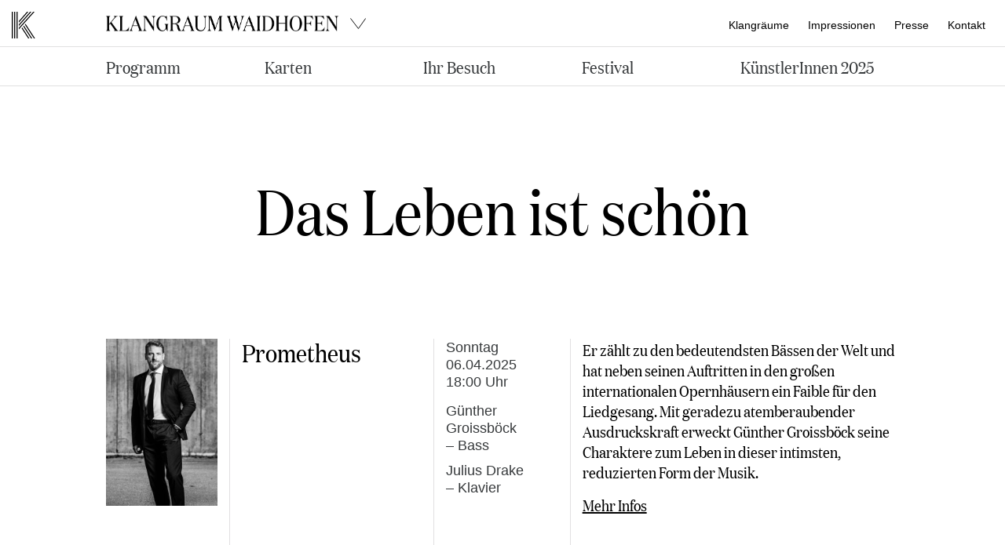

--- FILE ---
content_type: text/html; charset=UTF-8
request_url: https://www.klangraumwaidhofen.at/events/
body_size: 47319
content:
<!DOCTYPE html>
<html lang="de" class="blog-waidhofen">
<head>
	<meta charset="UTF-8">
	<meta name="viewport" content="width=device-width, initial-scale=1.0, minimum-scale=1.0, user-scalable=no"/>
	
    <meta http-equiv="X-UA-Compatible" content="IE=edge">

	<title>Events |  Klangraum Waidhofen</title>

	<link rel="profile" href="http://gmpg.org/xfn/11">
	<link rel="pingback" href="https://www.klangraumwaidhofen.at/xmlrpc.php">
	 
      <link rel="shortcut icon" href="/favicon.ico" type="image/x-icon" />
      <link rel="apple-touch-icon" href="/apple-touch-icon.png" />
      <link rel="apple-touch-icon" sizes="57x57" href="/apple-touch-icon-57x57.png" />
      <link rel="apple-touch-icon" sizes="72x72" href="/apple-touch-icon-72x72.png" />
      <link rel="apple-touch-icon" sizes="76x76" href="/apple-touch-icon-76x76.png" />
      <link rel="apple-touch-icon" sizes="114x114" href="/apple-touch-icon-114x114.png" />
      <link rel="apple-touch-icon" sizes="120x120" href="/apple-touch-icon-120x120.png" />
      <link rel="apple-touch-icon" sizes="144x144" href="/apple-touch-icon-144x144.png" />
      <link rel="apple-touch-icon" sizes="152x152" href="/apple-touch-icon-152x152.png" />
      <link rel="apple-touch-icon" sizes="180x180" href="/apple-touch-icon-180x180.png" />
 
     
     
	<meta name='robots' content='max-image-preview:large' />
	<style>img:is([sizes="auto" i], [sizes^="auto," i]) { contain-intrinsic-size: 3000px 1500px }</style>
	<link rel="alternate" type="application/rss+xml" title="Klangraum Waidhofen &raquo; Events-Feed" href="https://www.klangraumwaidhofen.at/events/feed/" />
<script type="text/javascript">
/* <![CDATA[ */
window._wpemojiSettings = {"baseUrl":"https:\/\/s.w.org\/images\/core\/emoji\/16.0.1\/72x72\/","ext":".png","svgUrl":"https:\/\/s.w.org\/images\/core\/emoji\/16.0.1\/svg\/","svgExt":".svg","source":{"concatemoji":"https:\/\/www.klangraumwaidhofen.at\/wp-includes\/js\/wp-emoji-release.min.js?ver=6.8.3"}};
/*! This file is auto-generated */
!function(s,n){var o,i,e;function c(e){try{var t={supportTests:e,timestamp:(new Date).valueOf()};sessionStorage.setItem(o,JSON.stringify(t))}catch(e){}}function p(e,t,n){e.clearRect(0,0,e.canvas.width,e.canvas.height),e.fillText(t,0,0);var t=new Uint32Array(e.getImageData(0,0,e.canvas.width,e.canvas.height).data),a=(e.clearRect(0,0,e.canvas.width,e.canvas.height),e.fillText(n,0,0),new Uint32Array(e.getImageData(0,0,e.canvas.width,e.canvas.height).data));return t.every(function(e,t){return e===a[t]})}function u(e,t){e.clearRect(0,0,e.canvas.width,e.canvas.height),e.fillText(t,0,0);for(var n=e.getImageData(16,16,1,1),a=0;a<n.data.length;a++)if(0!==n.data[a])return!1;return!0}function f(e,t,n,a){switch(t){case"flag":return n(e,"\ud83c\udff3\ufe0f\u200d\u26a7\ufe0f","\ud83c\udff3\ufe0f\u200b\u26a7\ufe0f")?!1:!n(e,"\ud83c\udde8\ud83c\uddf6","\ud83c\udde8\u200b\ud83c\uddf6")&&!n(e,"\ud83c\udff4\udb40\udc67\udb40\udc62\udb40\udc65\udb40\udc6e\udb40\udc67\udb40\udc7f","\ud83c\udff4\u200b\udb40\udc67\u200b\udb40\udc62\u200b\udb40\udc65\u200b\udb40\udc6e\u200b\udb40\udc67\u200b\udb40\udc7f");case"emoji":return!a(e,"\ud83e\udedf")}return!1}function g(e,t,n,a){var r="undefined"!=typeof WorkerGlobalScope&&self instanceof WorkerGlobalScope?new OffscreenCanvas(300,150):s.createElement("canvas"),o=r.getContext("2d",{willReadFrequently:!0}),i=(o.textBaseline="top",o.font="600 32px Arial",{});return e.forEach(function(e){i[e]=t(o,e,n,a)}),i}function t(e){var t=s.createElement("script");t.src=e,t.defer=!0,s.head.appendChild(t)}"undefined"!=typeof Promise&&(o="wpEmojiSettingsSupports",i=["flag","emoji"],n.supports={everything:!0,everythingExceptFlag:!0},e=new Promise(function(e){s.addEventListener("DOMContentLoaded",e,{once:!0})}),new Promise(function(t){var n=function(){try{var e=JSON.parse(sessionStorage.getItem(o));if("object"==typeof e&&"number"==typeof e.timestamp&&(new Date).valueOf()<e.timestamp+604800&&"object"==typeof e.supportTests)return e.supportTests}catch(e){}return null}();if(!n){if("undefined"!=typeof Worker&&"undefined"!=typeof OffscreenCanvas&&"undefined"!=typeof URL&&URL.createObjectURL&&"undefined"!=typeof Blob)try{var e="postMessage("+g.toString()+"("+[JSON.stringify(i),f.toString(),p.toString(),u.toString()].join(",")+"));",a=new Blob([e],{type:"text/javascript"}),r=new Worker(URL.createObjectURL(a),{name:"wpTestEmojiSupports"});return void(r.onmessage=function(e){c(n=e.data),r.terminate(),t(n)})}catch(e){}c(n=g(i,f,p,u))}t(n)}).then(function(e){for(var t in e)n.supports[t]=e[t],n.supports.everything=n.supports.everything&&n.supports[t],"flag"!==t&&(n.supports.everythingExceptFlag=n.supports.everythingExceptFlag&&n.supports[t]);n.supports.everythingExceptFlag=n.supports.everythingExceptFlag&&!n.supports.flag,n.DOMReady=!1,n.readyCallback=function(){n.DOMReady=!0}}).then(function(){return e}).then(function(){var e;n.supports.everything||(n.readyCallback(),(e=n.source||{}).concatemoji?t(e.concatemoji):e.wpemoji&&e.twemoji&&(t(e.twemoji),t(e.wpemoji)))}))}((window,document),window._wpemojiSettings);
/* ]]> */
</script>
<style id='wp-emoji-styles-inline-css' type='text/css'>

	img.wp-smiley, img.emoji {
		display: inline !important;
		border: none !important;
		box-shadow: none !important;
		height: 1em !important;
		width: 1em !important;
		margin: 0 0.07em !important;
		vertical-align: -0.1em !important;
		background: none !important;
		padding: 0 !important;
	}
</style>
<link rel='stylesheet' id='wp-block-library-css' href='https://www.klangraumwaidhofen.at/wp-includes/css/dist/block-library/style.min.css?ver=6.8.3' type='text/css' media='all' />
<style id='classic-theme-styles-inline-css' type='text/css'>
/*! This file is auto-generated */
.wp-block-button__link{color:#fff;background-color:#32373c;border-radius:9999px;box-shadow:none;text-decoration:none;padding:calc(.667em + 2px) calc(1.333em + 2px);font-size:1.125em}.wp-block-file__button{background:#32373c;color:#fff;text-decoration:none}
</style>
<style id='global-styles-inline-css' type='text/css'>
:root{--wp--preset--aspect-ratio--square: 1;--wp--preset--aspect-ratio--4-3: 4/3;--wp--preset--aspect-ratio--3-4: 3/4;--wp--preset--aspect-ratio--3-2: 3/2;--wp--preset--aspect-ratio--2-3: 2/3;--wp--preset--aspect-ratio--16-9: 16/9;--wp--preset--aspect-ratio--9-16: 9/16;--wp--preset--color--black: #000000;--wp--preset--color--cyan-bluish-gray: #abb8c3;--wp--preset--color--white: #ffffff;--wp--preset--color--pale-pink: #f78da7;--wp--preset--color--vivid-red: #cf2e2e;--wp--preset--color--luminous-vivid-orange: #ff6900;--wp--preset--color--luminous-vivid-amber: #fcb900;--wp--preset--color--light-green-cyan: #7bdcb5;--wp--preset--color--vivid-green-cyan: #00d084;--wp--preset--color--pale-cyan-blue: #8ed1fc;--wp--preset--color--vivid-cyan-blue: #0693e3;--wp--preset--color--vivid-purple: #9b51e0;--wp--preset--gradient--vivid-cyan-blue-to-vivid-purple: linear-gradient(135deg,rgba(6,147,227,1) 0%,rgb(155,81,224) 100%);--wp--preset--gradient--light-green-cyan-to-vivid-green-cyan: linear-gradient(135deg,rgb(122,220,180) 0%,rgb(0,208,130) 100%);--wp--preset--gradient--luminous-vivid-amber-to-luminous-vivid-orange: linear-gradient(135deg,rgba(252,185,0,1) 0%,rgba(255,105,0,1) 100%);--wp--preset--gradient--luminous-vivid-orange-to-vivid-red: linear-gradient(135deg,rgba(255,105,0,1) 0%,rgb(207,46,46) 100%);--wp--preset--gradient--very-light-gray-to-cyan-bluish-gray: linear-gradient(135deg,rgb(238,238,238) 0%,rgb(169,184,195) 100%);--wp--preset--gradient--cool-to-warm-spectrum: linear-gradient(135deg,rgb(74,234,220) 0%,rgb(151,120,209) 20%,rgb(207,42,186) 40%,rgb(238,44,130) 60%,rgb(251,105,98) 80%,rgb(254,248,76) 100%);--wp--preset--gradient--blush-light-purple: linear-gradient(135deg,rgb(255,206,236) 0%,rgb(152,150,240) 100%);--wp--preset--gradient--blush-bordeaux: linear-gradient(135deg,rgb(254,205,165) 0%,rgb(254,45,45) 50%,rgb(107,0,62) 100%);--wp--preset--gradient--luminous-dusk: linear-gradient(135deg,rgb(255,203,112) 0%,rgb(199,81,192) 50%,rgb(65,88,208) 100%);--wp--preset--gradient--pale-ocean: linear-gradient(135deg,rgb(255,245,203) 0%,rgb(182,227,212) 50%,rgb(51,167,181) 100%);--wp--preset--gradient--electric-grass: linear-gradient(135deg,rgb(202,248,128) 0%,rgb(113,206,126) 100%);--wp--preset--gradient--midnight: linear-gradient(135deg,rgb(2,3,129) 0%,rgb(40,116,252) 100%);--wp--preset--font-size--small: 13px;--wp--preset--font-size--medium: 20px;--wp--preset--font-size--large: 36px;--wp--preset--font-size--x-large: 42px;--wp--preset--spacing--20: 0.44rem;--wp--preset--spacing--30: 0.67rem;--wp--preset--spacing--40: 1rem;--wp--preset--spacing--50: 1.5rem;--wp--preset--spacing--60: 2.25rem;--wp--preset--spacing--70: 3.38rem;--wp--preset--spacing--80: 5.06rem;--wp--preset--shadow--natural: 6px 6px 9px rgba(0, 0, 0, 0.2);--wp--preset--shadow--deep: 12px 12px 50px rgba(0, 0, 0, 0.4);--wp--preset--shadow--sharp: 6px 6px 0px rgba(0, 0, 0, 0.2);--wp--preset--shadow--outlined: 6px 6px 0px -3px rgba(255, 255, 255, 1), 6px 6px rgba(0, 0, 0, 1);--wp--preset--shadow--crisp: 6px 6px 0px rgba(0, 0, 0, 1);}:where(.is-layout-flex){gap: 0.5em;}:where(.is-layout-grid){gap: 0.5em;}body .is-layout-flex{display: flex;}.is-layout-flex{flex-wrap: wrap;align-items: center;}.is-layout-flex > :is(*, div){margin: 0;}body .is-layout-grid{display: grid;}.is-layout-grid > :is(*, div){margin: 0;}:where(.wp-block-columns.is-layout-flex){gap: 2em;}:where(.wp-block-columns.is-layout-grid){gap: 2em;}:where(.wp-block-post-template.is-layout-flex){gap: 1.25em;}:where(.wp-block-post-template.is-layout-grid){gap: 1.25em;}.has-black-color{color: var(--wp--preset--color--black) !important;}.has-cyan-bluish-gray-color{color: var(--wp--preset--color--cyan-bluish-gray) !important;}.has-white-color{color: var(--wp--preset--color--white) !important;}.has-pale-pink-color{color: var(--wp--preset--color--pale-pink) !important;}.has-vivid-red-color{color: var(--wp--preset--color--vivid-red) !important;}.has-luminous-vivid-orange-color{color: var(--wp--preset--color--luminous-vivid-orange) !important;}.has-luminous-vivid-amber-color{color: var(--wp--preset--color--luminous-vivid-amber) !important;}.has-light-green-cyan-color{color: var(--wp--preset--color--light-green-cyan) !important;}.has-vivid-green-cyan-color{color: var(--wp--preset--color--vivid-green-cyan) !important;}.has-pale-cyan-blue-color{color: var(--wp--preset--color--pale-cyan-blue) !important;}.has-vivid-cyan-blue-color{color: var(--wp--preset--color--vivid-cyan-blue) !important;}.has-vivid-purple-color{color: var(--wp--preset--color--vivid-purple) !important;}.has-black-background-color{background-color: var(--wp--preset--color--black) !important;}.has-cyan-bluish-gray-background-color{background-color: var(--wp--preset--color--cyan-bluish-gray) !important;}.has-white-background-color{background-color: var(--wp--preset--color--white) !important;}.has-pale-pink-background-color{background-color: var(--wp--preset--color--pale-pink) !important;}.has-vivid-red-background-color{background-color: var(--wp--preset--color--vivid-red) !important;}.has-luminous-vivid-orange-background-color{background-color: var(--wp--preset--color--luminous-vivid-orange) !important;}.has-luminous-vivid-amber-background-color{background-color: var(--wp--preset--color--luminous-vivid-amber) !important;}.has-light-green-cyan-background-color{background-color: var(--wp--preset--color--light-green-cyan) !important;}.has-vivid-green-cyan-background-color{background-color: var(--wp--preset--color--vivid-green-cyan) !important;}.has-pale-cyan-blue-background-color{background-color: var(--wp--preset--color--pale-cyan-blue) !important;}.has-vivid-cyan-blue-background-color{background-color: var(--wp--preset--color--vivid-cyan-blue) !important;}.has-vivid-purple-background-color{background-color: var(--wp--preset--color--vivid-purple) !important;}.has-black-border-color{border-color: var(--wp--preset--color--black) !important;}.has-cyan-bluish-gray-border-color{border-color: var(--wp--preset--color--cyan-bluish-gray) !important;}.has-white-border-color{border-color: var(--wp--preset--color--white) !important;}.has-pale-pink-border-color{border-color: var(--wp--preset--color--pale-pink) !important;}.has-vivid-red-border-color{border-color: var(--wp--preset--color--vivid-red) !important;}.has-luminous-vivid-orange-border-color{border-color: var(--wp--preset--color--luminous-vivid-orange) !important;}.has-luminous-vivid-amber-border-color{border-color: var(--wp--preset--color--luminous-vivid-amber) !important;}.has-light-green-cyan-border-color{border-color: var(--wp--preset--color--light-green-cyan) !important;}.has-vivid-green-cyan-border-color{border-color: var(--wp--preset--color--vivid-green-cyan) !important;}.has-pale-cyan-blue-border-color{border-color: var(--wp--preset--color--pale-cyan-blue) !important;}.has-vivid-cyan-blue-border-color{border-color: var(--wp--preset--color--vivid-cyan-blue) !important;}.has-vivid-purple-border-color{border-color: var(--wp--preset--color--vivid-purple) !important;}.has-vivid-cyan-blue-to-vivid-purple-gradient-background{background: var(--wp--preset--gradient--vivid-cyan-blue-to-vivid-purple) !important;}.has-light-green-cyan-to-vivid-green-cyan-gradient-background{background: var(--wp--preset--gradient--light-green-cyan-to-vivid-green-cyan) !important;}.has-luminous-vivid-amber-to-luminous-vivid-orange-gradient-background{background: var(--wp--preset--gradient--luminous-vivid-amber-to-luminous-vivid-orange) !important;}.has-luminous-vivid-orange-to-vivid-red-gradient-background{background: var(--wp--preset--gradient--luminous-vivid-orange-to-vivid-red) !important;}.has-very-light-gray-to-cyan-bluish-gray-gradient-background{background: var(--wp--preset--gradient--very-light-gray-to-cyan-bluish-gray) !important;}.has-cool-to-warm-spectrum-gradient-background{background: var(--wp--preset--gradient--cool-to-warm-spectrum) !important;}.has-blush-light-purple-gradient-background{background: var(--wp--preset--gradient--blush-light-purple) !important;}.has-blush-bordeaux-gradient-background{background: var(--wp--preset--gradient--blush-bordeaux) !important;}.has-luminous-dusk-gradient-background{background: var(--wp--preset--gradient--luminous-dusk) !important;}.has-pale-ocean-gradient-background{background: var(--wp--preset--gradient--pale-ocean) !important;}.has-electric-grass-gradient-background{background: var(--wp--preset--gradient--electric-grass) !important;}.has-midnight-gradient-background{background: var(--wp--preset--gradient--midnight) !important;}.has-small-font-size{font-size: var(--wp--preset--font-size--small) !important;}.has-medium-font-size{font-size: var(--wp--preset--font-size--medium) !important;}.has-large-font-size{font-size: var(--wp--preset--font-size--large) !important;}.has-x-large-font-size{font-size: var(--wp--preset--font-size--x-large) !important;}
:where(.wp-block-post-template.is-layout-flex){gap: 1.25em;}:where(.wp-block-post-template.is-layout-grid){gap: 1.25em;}
:where(.wp-block-columns.is-layout-flex){gap: 2em;}:where(.wp-block-columns.is-layout-grid){gap: 2em;}
:root :where(.wp-block-pullquote){font-size: 1.5em;line-height: 1.6;}
</style>
<link rel='stylesheet' id='_tk-bootstrap-wp-css' href='https://www.klangraumwaidhofen.at/wp-content/themes/klangraeume/includes/css/bootstrap-wp.css?ver=6.8.3' type='text/css' media='all' />
<link rel='stylesheet' id='_tk-bootstrap-css' href='https://www.klangraumwaidhofen.at/wp-content/themes/klangraeume/includes/resources/bootstrap/css/bootstrap-flex.min.css?ver=6.8.3' type='text/css' media='all' />
<link rel='stylesheet' id='_tk-font-awesome-css' href='https://www.klangraumwaidhofen.at/wp-content/themes/klangraeume/includes/css/font-awesome.min.css?ver=4.1.0' type='text/css' media='all' />
<link rel='stylesheet' id='_tk-style-css' href='https://www.klangraumwaidhofen.at/wp-content/themes/klangraeume/style.css?ver=6.8.3' type='text/css' media='all' />
<link rel='stylesheet' id='klangraum-css-css' href='https://www.klangraumwaidhofen.at/wp-content/themes/klangraeume/css/klangraum.css?ver=6.8.3' type='text/css' media='all' />
<link rel='stylesheet' id='max-newsletter-css' href='https://www.klangraumwaidhofen.at/wp-content/themes/klangraeume/css/max_newsletter.css?ver=6.8.3' type='text/css' media='all' />
<script type="text/javascript" src="https://www.klangraumwaidhofen.at/wp-includes/js/jquery/jquery.min.js?ver=3.7.1" id="jquery-core-js"></script>
<script type="text/javascript" src="https://www.klangraumwaidhofen.at/wp-includes/js/jquery/jquery-migrate.min.js?ver=3.4.1" id="jquery-migrate-js"></script>
<script type="text/javascript" src="https://www.klangraumwaidhofen.at/wp-content/themes/klangraeume/includes/resources/bootstrap/js/bootstrap.min.js?ver=6.8.3" id="_tk-bootstrapjs-js"></script>
<script type="text/javascript" src="https://www.klangraumwaidhofen.at/wp-content/themes/klangraeume/includes/js/bootstrap-wp.js?ver=6.8.3" id="_tk-bootstrapwp-js"></script>
<link rel="EditURI" type="application/rsd+xml" title="RSD" href="https://www.klangraumwaidhofen.at/xmlrpc.php?rsd" />
<meta name="generator" content="WordPress 6.8.3" />
<!-- Start Fluid Video Embeds Style Tag -->
<style type="text/css">
/* Fluid Video Embeds */
.fve-video-wrapper {
    position: relative;
    overflow: hidden;
    height: 0;
    background-color: transparent;
    padding-bottom: 56.25%;
    margin: 0.5em 0;
}
.fve-video-wrapper iframe,
.fve-video-wrapper object,
.fve-video-wrapper embed {
    position: absolute;
    display: block;
    top: 0;
    left: 0;
    width: 100%;
    height: 100%;
}
.fve-video-wrapper a.hyperlink-image {
    position: relative;
    display: none;
}
.fve-video-wrapper a.hyperlink-image img {
    position: relative;
    z-index: 2;
    width: 100%;
}
.fve-video-wrapper a.hyperlink-image .fve-play-button {
    position: absolute;
    left: 35%;
    top: 35%;
    right: 35%;
    bottom: 35%;
    z-index: 3;
    background-color: rgba(40, 40, 40, 0.75);
    background-size: 100% 100%;
    border-radius: 10px;
}
.fve-video-wrapper a.hyperlink-image:hover .fve-play-button {
    background-color: rgba(0, 0, 0, 0.85);
}
</style>
<!-- End Fluid Video Embeds Style Tag -->
<script type="text/javascript" src="https://www.klangraumwaidhofen.at/wp-content/plugins/si-captcha-for-wordpress/captcha/si_captcha.js?ver=1769037311"></script>
<!-- begin SI CAPTCHA Anti-Spam - login/register form style -->
<style type="text/css">
.si_captcha_small { width:175px; height:45px; padding-top:10px; padding-bottom:10px; }
.si_captcha_large { width:250px; height:60px; padding-top:10px; padding-bottom:10px; }
img#si_image_com { border-style:none; margin:0; padding-right:5px; float:left; }
img#si_image_reg { border-style:none; margin:0; padding-right:5px; float:left; }
img#si_image_log { border-style:none; margin:0; padding-right:5px; float:left; }
img#si_image_side_login { border-style:none; margin:0; padding-right:5px; float:left; }
img#si_image_checkout { border-style:none; margin:0; padding-right:5px; float:left; }
img#si_image_jetpack { border-style:none; margin:0; padding-right:5px; float:left; }
img#si_image_bbpress_topic { border-style:none; margin:0; padding-right:5px; float:left; }
.si_captcha_refresh { border-style:none; margin:0; vertical-align:bottom; }
div#si_captcha_input { display:block; padding-top:15px; padding-bottom:5px; }
label#si_captcha_code_label { margin:0; }
input#si_captcha_code_input { width:65px; }
p#si_captcha_code_p { clear: left; padding-top:10px; }
.si-captcha-jetpack-error { color:#DC3232; }
</style>
<!-- end SI CAPTCHA Anti-Spam - login/register form style -->
</head>

<body class="archive post-type-archive post-type-archive-events wp-theme-klangraeume">
	
<div class="body-wrapper">

<header id="masthead">
	<div id="topNav">
    
    				<div id="klogo">
                    	<a href="https://www.klangraeume.at" title="Klangräume"><img class="img-responsive" src="https://www.klangraumwaidhofen.at/wp-content/themes/klangraeume/img/K.svg" alt="Klangräume" /></a>
                    </div>
    
    				<div class="container"> 
                    	<div class="row">
                        	<div class="col-lg-12">
                                <div id="switcher">
                                    <a id="logo" href="https://www.klangraumwaidhofen.at"><img src="https://www.klangraumwaidhofen.at/wp-content/themes/klangraeume/img/logo_waidhofen_blk.png" /></a>
                                    <span id="arrow"><img src="https://www.klangraumwaidhofen.at/wp-content/themes/klangraeume/img/switch-arrow.svg" /></span>
                                </div>                            
                            </div>
                        </div>
                    </div>
                    
                    <div id="topNavContainer">
                                                <ul id="topNavMenu">
                        	                                <li><a href="https://www.klangraeume.at/klangraeume/">Klangräume</a></li>
                                                            <li><a href="https://www.klangraeume.at/impressionen/">Impressionen</a></li>
                                                            <li><a href="https://www.klangraeume.at/presse/">Presse</a></li>
                                                            <li><a href="https://www.klangraeume.at/kontakt/">Kontakt</a></li>
                                                    </ul>  
                    </div>   
     </div>
  
       <div id="blogMenuContainer">
    	<div class="container">
           <div class="row">
            <div class="col-xs-12">
                <ul id="blogMenu">
<!--                	<li class="startItem"><a href="https://www.klangraumwaidhofen.at">Start</a></li> -->
                  		<li class="mainItem"><a href="https://www.klangraumwaidhofen.at/events/">Programm</a>
						                    	<ul class="submenu">
                        	                            								<li><a href="https://www.klangraumwaidhofen.at/events/prometheus/">Prometheus</a></li>
							                            								<li><a href="https://www.klangraumwaidhofen.at/events/werther/">Werther!</a></li>
							                            								<li><a href="https://www.klangraumwaidhofen.at/events/alles-ist-moeglich/">Alles ist möglich</a></li>
							                            								<li><a href="https://www.klangraumwaidhofen.at/events/die-kunst-des-duos/">Die Kunst des Duos</a></li>
							                            								<li><a href="https://www.klangraumwaidhofen.at/events/la-vita-e-bella-das-leben-ist-schoen/">La vita è bella – das Leben ist schön</a></li>
							 
                        </ul>
                                            </li>
                    <li><a href="https://www.klangraumwaidhofen.at/karten">Karten</a></li>
                    <li class="mainItem"><a href="https://www.klangraumwaidhofen.at/ihr-besuch">Ihr Besuch</a>
                                                  <ul class="submenu ">
						                        	<li><a href="https://www.klangraumwaidhofen.at/ihr-besuch#post-96" data-hash="#post-96">Anreise</a></li>
                                                	<li><a href="https://www.klangraumwaidhofen.at/ihr-besuch#post-385" data-hash="#post-385">Hotels &amp; Kulinarik</a></li>
                                                	<li><a href="https://www.klangraumwaidhofen.at/ihr-besuch#post-145" data-hash="#post-145">Häufig gestellte Fragen</a></li>
                                                </ul>
                                           </li>
                    <li class="mainItem"><a href="https://www.klangraumwaidhofen.at/festival">Festival</a>
                                                  <ul class="submenu ">
						                        	<li><a href="https://www.klangraumwaidhofen.at/festival#post-317" data-hash="#post-317">Schloss Rothschild</a></li>
                                                	<li><a href="https://www.klangraumwaidhofen.at/festival#post-149" data-hash="#post-149">Der Kristallsaal</a></li>
                                                	<li><a href="https://www.klangraumwaidhofen.at/festival#post-159" data-hash="#post-159">Partner &amp; Sponsoren</a></li>
                                                	<li><a href="https://www.klangraumwaidhofen.at/festival#post-180" data-hash="#post-180">Team</a></li>
                                                	<li><a href="https://www.klangraumwaidhofen.at/festival#post-677" data-hash="#post-677">Vergangene Klangräume</a></li>
                                                </ul>
                                           </li>
                    <li><a href="https://www.klangraumwaidhofen.at/artists/">KünstlerInnen 2025</a></li>
                </ul>
            </div>
            </div>
        </div>
    </div>   
     
</header><!-- #masthead -->
<div id="mobileHead">
     <div id="mobileMenuContainer">
          <div id="klogo">
              <a href="https://www.klangraeume.at"><img class="img-responsive" src="https://www.klangraumwaidhofen.at/wp-content/themes/klangraeume/img/K.svg" alt="Klangräume" /></a>
          </div>

          <div id="mobile-switcher">
              <a id="logo" href="#"><img class="img-responsive" src="https://www.klangraumwaidhofen.at/wp-content/themes/klangraeume/img/logo_waidhofen_blk.png" /></a>
          </div>                            
         
         <div id="hamburger">
              <button id="mobile-menu-btn" class="hamburger hamburger--squeeze" type="button">
                      <span class="hamburger-box">
                        <span class="hamburger-inner"></span>
                      </span>
               </button>
          </div>         

     </div>	
</div>
<div id="mobileBlogMenu">
    <div id="mainLinks">
    	 	       <ul>
<!--           	<li><a href="https://www.klangraumwaidhofen.at">Start</a></li>
-->         <li><a href="https://www.klangraumwaidhofen.at/events/">Programm</a></li>
            <li><a href="https://www.klangraumwaidhofen.at/karten">Karten</a></li>
            <li><a href="https://www.klangraumwaidhofen.at/ihr-besuch">Ihr Besuch</a></li>
            <li><a href="https://www.klangraumwaidhofen.at/festival">Festival</a></li>
            <li><a href="https://www.klangraumwaidhofen.at/artists/">KünstlerInnen 2025</a></li>
        </ul>  
            </div>    
</div>

<div id="switchContainer">
	<a id="waidhofen" href="https://www.klangraumwaidhofen.at" class="item" style="background-image: url(https://www.klangraumwaidhofen.at/wp-content/uploads/2025/02/WH25_Website-Menue-Balken-scaled.jpg);">
    	<div class="text">
        	<h1 style="color: #ffffff">Klangraum Waidhofen</h1>
        </div>
    </a>
    <a id="dobra" href="https://www.klangraumdobra.at" class="item" style="background-image: url(https://www.klangraumwaidhofen.at/wp-content/uploads/2025/03/KR_Dobra_25_Webseite_Titelbild_Menue-scaled.jpg);">
    	<div class="text">
        	<h1 style="color: #ffffff">Klangraum Dobra</h1>
        </div>
    </a> 
    <a id="herbst" href="https://www.klangraumimherbst.at" class="item" style="background-image: url(https://www.klangraumwaidhofen.at/wp-content/uploads/2025/09/Herbst25_Website-Titelbild_1900x15002-scaled.jpg);">
    	<div class="text">
        	<h1 style="color: #ffffff">Klangraum im Herbst</h1>
        </div>
    </a></div>


<div class="main-content">
	<div class="container">

		
        <div class="header">
            <div class="row">
                <div class="col-lg-12">
                    <h1 class="centered">Das Leben ist schön</h1>
                </div>
            </div>
        </div>
        
        <div class="row">
			<div id="events-list" class="main-content-inner col-lg-12">

							
					<article id="post-1279" class="post-1279 events type-events status-publish has-post-thumbnail hentry">
						
                        <div class="row row-border-padding">
                        	<div class="col-lg-2 col-sm-4 col-xs-12 col-border-right">
                            	<img width="750" height="1125" src="https://www.klangraumwaidhofen.at/wp-content/uploads/sites/3/2025/02/Website_Guenther-Groissboeck-933x1400.jpg" class="attachment-large size-large wp-post-image" alt="" decoding="async" fetchpriority="high" srcset="https://www.klangraumwaidhofen.at/wp-content/uploads/sites/3/2025/02/Website_Guenther-Groissboeck-933x1400.jpg 933w, https://www.klangraumwaidhofen.at/wp-content/uploads/sites/3/2025/02/Website_Guenther-Groissboeck-533x800.jpg 533w, https://www.klangraumwaidhofen.at/wp-content/uploads/sites/3/2025/02/Website_Guenther-Groissboeck-768x1152.jpg 768w, https://www.klangraumwaidhofen.at/wp-content/uploads/sites/3/2025/02/Website_Guenther-Groissboeck-1024x1536.jpg 1024w, https://www.klangraumwaidhofen.at/wp-content/uploads/sites/3/2025/02/Website_Guenther-Groissboeck-1365x2048.jpg 1365w, https://www.klangraumwaidhofen.at/wp-content/uploads/sites/3/2025/02/Website_Guenther-Groissboeck.jpg 1535w" sizes="(max-width: 750px) 100vw, 750px" />                            </div>
                            <div class="col-lg-3 col-sm-4 col-xs-12 col-border-right">
                            	<a href="https://www.klangraumwaidhofen.at/events/prometheus/" class="noUnderline"><h1 class="h3-text">Prometheus</h1></a>
                            </div>
                            <div class="col-lg-2 col-sm-4 col-xs-6 col-border-right">
                                  <div class="event-infos">
                                     
                                    	<div class="event_date">
                                            <span class="day">Sonntag</span>
                                            <span class="date">06.04.2025</span>
                                            <span class="time">18:00 Uhr</span>
                                        </div>
										<div class="event_artists">
                                        															<span class="artist_name">Günther Groissböck</span>
                                                        <span class="artist_instrument">– Bass</span>
																										<span class="artist_name">Julius Drake</span>
                                                        <span class="artist_instrument">– Klavier</span>
												                                        </div>
                                 </div>									
                        	</div>
                            <div class="col-lg-5 col-sm-12 col-xs-6 h4-text">
                              <p>Er zählt zu den bedeutendsten Bässen der Welt und hat neben seinen Auftritten in den großen internationalen Opernhäusern ein Faible für den Liedgesang. Mit geradezu atemberaubender Ausdruckskraft erweckt Günther Groissböck seine Charaktere zum Leben in dieser intimsten, reduzierten Form der Musik. </p>
				
									
                               <a class="textLink" href="https://www.klangraumwaidhofen.at/events/prometheus/">Mehr Infos</a>
							
                            </div>
                         </div>   
                                            	                
				</article>
						
					
				

				
					<article id="post-1280" class="post-1280 events type-events status-publish has-post-thumbnail hentry">
						
                        <div class="row row-border-padding">
                        	<div class="col-lg-2 col-sm-4 col-xs-12 col-border-right">
                            	<img width="750" height="1126" src="https://www.klangraumwaidhofen.at/wp-content/uploads/sites/3/2025/02/Philipp-Hochmair-c-Stephan-Brueckler_01_WEB.jpg" class="attachment-large size-large wp-post-image" alt="" decoding="async" srcset="https://www.klangraumwaidhofen.at/wp-content/uploads/sites/3/2025/02/Philipp-Hochmair-c-Stephan-Brueckler_01_WEB.jpg 767w, https://www.klangraumwaidhofen.at/wp-content/uploads/sites/3/2025/02/Philipp-Hochmair-c-Stephan-Brueckler_01_WEB-533x800.jpg 533w" sizes="(max-width: 750px) 100vw, 750px" />                            </div>
                            <div class="col-lg-3 col-sm-4 col-xs-12 col-border-right">
                            	<a href="https://www.klangraumwaidhofen.at/events/werther/" class="noUnderline"><h1 class="h3-text">Werther!</h1></a>
                            </div>
                            <div class="col-lg-2 col-sm-4 col-xs-6 col-border-right">
                                  <div class="event-infos">
                                     
                                    	<div class="event_date">
                                            <span class="day">Sonntag</span>
                                            <span class="date">04.05.2025</span>
                                            <span class="time">19:30 Uhr</span>
                                        </div>
										<div class="event_artists">
                                        															<span class="artist_name">Philipp Hochmair</span>
                                                        <span class="artist_instrument"></span>
												                                        </div>
                                 </div>									
                        	</div>
                            <div class="col-lg-5 col-sm-12 col-xs-6 h4-text">
                              <p>Welche Relevanz hat Goethes gefühlsschwangerer Briefroman über den liebeskranken Werther noch  in den Zeiten von Facebook, Twitter und“ I-Phone“ kultur?<br />
Philipp Hochmair erzählt Werthers Geschichte unter Verwendung des Originaltextes aus ihrer persönlichen, heutigen Sicht. Eine Aufführung, die sich zwischen Lesung, Monodram und Performance bewegt. Eine Einladung zum wohl berühmtesten Ego-Trip der deutschen Literatur.</p>
				
									
                               <a class="textLink" href="https://www.klangraumwaidhofen.at/events/werther/">Mehr Infos</a>
							
                            </div>
                         </div>   
                                            	                
				</article>
						
					
				

				
					<article id="post-1282" class="post-1282 events type-events status-publish has-post-thumbnail hentry">
						
                        <div class="row row-border-padding">
                        	<div class="col-lg-2 col-sm-4 col-xs-12 col-border-right">
                            	<img width="750" height="1126" src="https://www.klangraumwaidhofen.at/wp-content/uploads/sites/3/2025/02/cAdriana-Yankulova_WEB.jpg" class="attachment-large size-large wp-post-image" alt="" decoding="async" srcset="https://www.klangraumwaidhofen.at/wp-content/uploads/sites/3/2025/02/cAdriana-Yankulova_WEB.jpg 767w, https://www.klangraumwaidhofen.at/wp-content/uploads/sites/3/2025/02/cAdriana-Yankulova_WEB-533x800.jpg 533w" sizes="(max-width: 750px) 100vw, 750px" />                            </div>
                            <div class="col-lg-3 col-sm-4 col-xs-12 col-border-right">
                            	<a href="https://www.klangraumwaidhofen.at/events/alles-ist-moeglich/" class="noUnderline"><h1 class="h3-text">Alles ist möglich</h1></a>
                            </div>
                            <div class="col-lg-2 col-sm-4 col-xs-6 col-border-right">
                                  <div class="event-infos">
                                     
                                    	<div class="event_date">
                                            <span class="day">Samstag</span>
                                            <span class="date">24.05.2025</span>
                                            <span class="time">19:30 Uhr</span>
                                        </div>
										<div class="event_artists">
                                        															<span class="artist_name">Vivi Vassileva</span>
                                                        <span class="artist_instrument">– Percussion</span>
																										<span class="artist_name">Lucas Campara Diniz</span>
                                                        <span class="artist_instrument">– Gitarre </span>
												                                        </div>
                                 </div>									
                        	</div>
                            <div class="col-lg-5 col-sm-12 col-xs-6 h4-text">
                              <p>Der wahrscheinlich berühmteste Multi-Percussionist hat sich mit einer großen Abschiedstournee aus dem aktiven Musikerleben zurückgezogen. Und es gibt eine Nachfolgerin! Vivi Vassileva. Sie wollte immer Schlagzeugerin werden. Ein Schlagwerker aus Chile brachte ihr die riesige Welt der südamerikanischen Schlagzeugmusik nahe, in der Meisterklasse von Martin Grubinger vervollständigte Vivi Vassileva ihr Können.</p>
				
									
                               <a class="textLink" href="https://www.klangraumwaidhofen.at/events/alles-ist-moeglich/">Mehr Infos</a>
							
                            </div>
                         </div>   
                                            	                
				</article>
						
					
				

				
					<article id="post-1284" class="post-1284 events type-events status-publish has-post-thumbnail hentry">
						
                        <div class="row row-border-padding">
                        	<div class="col-lg-2 col-sm-4 col-xs-12 col-border-right">
                            	<img width="750" height="1126" src="https://www.klangraumwaidhofen.at/wp-content/uploads/sites/3/2025/02/Duo_Web.jpg" class="attachment-large size-large wp-post-image" alt="" decoding="async" loading="lazy" srcset="https://www.klangraumwaidhofen.at/wp-content/uploads/sites/3/2025/02/Duo_Web.jpg 767w, https://www.klangraumwaidhofen.at/wp-content/uploads/sites/3/2025/02/Duo_Web-533x800.jpg 533w" sizes="auto, (max-width: 750px) 100vw, 750px" />                            </div>
                            <div class="col-lg-3 col-sm-4 col-xs-12 col-border-right">
                            	<a href="https://www.klangraumwaidhofen.at/events/die-kunst-des-duos/" class="noUnderline"><h1 class="h3-text">Die Kunst des Duos</h1></a>
                            </div>
                            <div class="col-lg-2 col-sm-4 col-xs-6 col-border-right">
                                  <div class="event-infos">
                                     
                                    	<div class="event_date">
                                            <span class="day">Donnerstag</span>
                                            <span class="date">05.06.2025</span>
                                            <span class="time">19:30 Uhr</span>
                                        </div>
										<div class="event_artists">
                                        															<span class="artist_name">Alina Pogostkina</span>
                                                        <span class="artist_instrument">– Violine</span>
																										<span class="artist_name">Danjulo Ishizaka</span>
                                                        <span class="artist_instrument">– Violoncello </span>
												                                        </div>
                                 </div>									
                        	</div>
                            <div class="col-lg-5 col-sm-12 col-xs-6 h4-text">
                              <p>Das Talent für die Geige wurde Alina Pogostinka quasi in die Wiege gelegt, sind doch auch ihre Eltern beide Violinisten. Von ihrem Vater erhielt die 1983 geborene Künstlerin dann auch im Alter von vier Jahren ihren ersten Unterricht. Nach dem Zusammenbruch der Sowjetunion wanderte Alina Pogostinka mit ihrer Familie nach Heidelberg aus, wo sie sich zunächst mit Straßenmusik ihren Lebensunterhalt verdiente. Die Künstlerin hat einen beeindruckenden Weg zurückgelegt, als sie von St. Petersburg nach Heidelberg kam. </p>
				
									
                               <a class="textLink" href="https://www.klangraumwaidhofen.at/events/die-kunst-des-duos/">Mehr Infos</a>
							
                            </div>
                         </div>   
                                            	                
				</article>
						
					
				

				
					<article id="post-1285" class="post-1285 events type-events status-publish has-post-thumbnail hentry">
						
                        <div class="row row-border-padding">
                        	<div class="col-lg-2 col-sm-4 col-xs-12 col-border-right">
                            	<img width="750" height="1126" src="https://www.klangraumwaidhofen.at/wp-content/uploads/sites/3/2025/02/Max-Simonischek-c-Fabian-Schellhorn.jpg" class="attachment-large size-large wp-post-image" alt="" decoding="async" loading="lazy" srcset="https://www.klangraumwaidhofen.at/wp-content/uploads/sites/3/2025/02/Max-Simonischek-c-Fabian-Schellhorn.jpg 767w, https://www.klangraumwaidhofen.at/wp-content/uploads/sites/3/2025/02/Max-Simonischek-c-Fabian-Schellhorn-533x800.jpg 533w" sizes="auto, (max-width: 750px) 100vw, 750px" />                            </div>
                            <div class="col-lg-3 col-sm-4 col-xs-12 col-border-right">
                            	<a href="https://www.klangraumwaidhofen.at/events/la-vita-e-bella-das-leben-ist-schoen/" class="noUnderline"><h1 class="h3-text">La vita è bella – das Leben ist schön</h1></a>
                            </div>
                            <div class="col-lg-2 col-sm-4 col-xs-6 col-border-right">
                                  <div class="event-infos">
                                     
                                    	<div class="event_date">
                                            <span class="day">Sonntag</span>
                                            <span class="date">22.06.2025</span>
                                            <span class="time">18:00 Uhr</span>
                                        </div>
										<div class="event_artists">
                                        															<span class="artist_name">Max Simonischek</span>
                                                        <span class="artist_instrument">– Rezitation</span>
																										<span class="artist_name">Alon Sariel</span>
                                                        <span class="artist_instrument">– Mandoline, Laute </span>
												                                        </div>
                                 </div>									
                        	</div>
                            <div class="col-lg-5 col-sm-12 col-xs-6 h4-text">
                              <p>Karl Markovics musste aus einem für ihn höchst erfreulichen Grund seine Lesung in St. Ägyd absagen:<br />
Er wurde kürzlich für seine Hauptrolle in einem Kinofilm im Wettbewerb beim Internationalen Filmfestival von Shanghai nominiert. Es ist das größte und bedeutendste Filmfestival Asiens. Wir gratulieren und freuen uns gleichzeitig so kurzfristig einen hoch renommierten Ersatz gefunden zu haben: Max Simonischek!</p>
				
									
                               <a class="textLink" href="https://www.klangraumwaidhofen.at/events/la-vita-e-bella-das-leben-ist-schoen/">Mehr Infos</a>
							
                            </div>
                         </div>   
                                            	                
				</article>
						
					
				

			
            </div><!-- close .*-inner (main-content or sidebar, depending if sidebar is used) -->
		</div><!-- close .row -->

		
	</div><!-- close .container -->
</div><!-- close .main-content -->



<div id="footer-newsletter">
  <div class="item">
  <!--<p class="centered">Bleiben Sie am neuesten Stand<br>
mit dem Klangraum Newsletter</p>-->
            <aside id="text-3" class="widget widget_text">			<div class="textwidget"><h3>Sie wollen am Laufenden bleiben?</h3>
<p>Tragen Sie sich für den Klangraum-Newsletter ein und erhalten Sie als Erster aktuelle Programm-Infos und exklusive Angebote:</p>
<a class="btn btn-default newsletter-button" href="http://eepurl.com/dq8KPr" target="_blank"><font color="black">Jetzt eintragen!</font></a></div>
		</aside>    </div>
</div>


<div id="scrollUpContainer">
	<a id="scrollUpBtn">
    	<div class="arrow"><img src="https://www.klangraumwaidhofen.at/wp-content/themes/klangraeume/img/scrollUpArrow.svg" class="img-responsive"></div>
        <div class="text">NACH OBEN</div>
    </a>
</div>


<footer id="footer">
                	<div class="item klogo">
                        <a href="https://www.klangraeume.at">
                        	<img class="img-responsive" src="https://www.klangraumwaidhofen.at/wp-content/themes/klangraeume/img/K.svg" alt="Klangräume Niederösterreich" />
                        </a>
                    </div>
                	
				                    <div class="item impressum">
                        <aside id="text-2" class="widget widget_text"><h3 class="widget-title">Impressum</h3>			<div class="textwidget"><p>Verein Klangräume<br />
Hintergasse 31<br />
3340 Waidhofen a/d Ybbs<br />
<a href="mailto:office@klangraeume.at">office@klangraeume.at</a></p>
</div>
		</aside> 
                        <br>
                        <a href="http://www.klangraeume.at/impressum" class="">IMPRESSUM</a>
                    </div>
                                

                			

                    
					
                                    <div id="sponsor" class="item" style="text-align:right !important">
                        <aside id="widget_sp_image-2" class="widget widget_sp_image"><h3 class="widget-title">Kultur Niederösterreich</h3><img width="400" height="80" alt="Kultur Niederösterreich" class="attachment-full" style="max-width: 100%;" src="https://www.klangraumwaidhofen.at/wp-content/uploads/sites/3/2018/08/klangraum-footer-nökultur-logo.jpg" /></aside>                    </div>
                
</footer><!-- close #colophon -->

<script type="speculationrules">
{"prefetch":[{"source":"document","where":{"and":[{"href_matches":"\/*"},{"not":{"href_matches":["\/wp-*.php","\/wp-admin\/*","\/wp-content\/uploads\/sites\/3\/*","\/wp-content\/*","\/wp-content\/plugins\/*","\/wp-content\/themes\/klangraeume\/*","\/*\\?(.+)"]}},{"not":{"selector_matches":"a[rel~=\"nofollow\"]"}},{"not":{"selector_matches":".no-prefetch, .no-prefetch a"}}]},"eagerness":"conservative"}]}
</script>
<script type="text/javascript" src="https://www.klangraumwaidhofen.at/wp-content/themes/klangraeume/includes/js/skip-link-focus-fix.js?ver=20130115" id="_tk-skip-link-focus-fix-js"></script>
<script type="text/javascript" src="https://www.klangraumwaidhofen.at/wp-content/themes/klangraeume/js/klangraum.js?ver=6.8.3" id="klangraum-js"></script>
</div><!-- close body-wrapper -->
</body>
</html>


--- FILE ---
content_type: text/css
request_url: https://www.klangraumwaidhofen.at/wp-content/themes/klangraeume/style.css?ver=6.8.3
body_size: 345
content:
/*
Theme Name: Klangräume Theme
Theme URI: http://www.polygon-media.at/
Author: Max Horejs / Polygon Media
Author URI: http://www.polygon-media.at/
Description: Theme for Klangräume Festival
Version: 1.1.10
License: GNU General Public License v3.0 /
License URI: http://www.gnu.org/licenses/gpl-3.0.html
*/


/* This is a small security for too long strings titles */
body {
	word-wrap: break-word;
}

/* Footer */
#footer #sponsor img {
	display:inline-block;
	text-align:right !important;
}

--- FILE ---
content_type: text/css
request_url: https://www.klangraumwaidhofen.at/wp-content/themes/klangraeume/css/klangraum.css?ver=6.8.3
body_size: 71876
content:
/* Scss Document */
/* Scss Document */
@font-face {
  font-family: 'herbstFont';
  src: url("../fonts/32B765_0_0.eot");
  src: url("../fonts/32B765_0_0.eot?#iefix") format("embedded-opentype"), url("../fonts/32B765_0_0.woff2") format("woff2"), url("../fonts/32B765_0_0.woff") format("woff"), url("../fonts/32B765_0_0.ttf") format("truetype");
}

@font-face {
  font-family: 'dobraFont';
  src: url("../fonts/32B765_1_0.eot");
  src: url("../fonts/32B765_1_0.eot?#iefix") format("embedded-opentype"), url("../fonts/32B765_1_0.woff2") format("woff2"), url("../fonts/32B765_1_0.woff") format("woff"), url("../fonts/32B765_1_0.ttf") format("truetype");
}

@font-face {
  font-family: 'waidhofenFont';
  src: url("../fonts/DomaineDisplayNarrowWeb-Regular.eot");
  src: url("../fonts/DomaineDisplayNarrowWeb-Regular.eot?#iefix") format("embedded-opentype"), url("../fonts/DomaineDisplayNarrowWeb-Regular.woff2") format("woff2"), url("../fonts/DomaineDisplayNarrowWeb-Regular.woff") format("woff"), url("../fonts/DomaineDisplayNarrowWeb-Regular.ttf") format("truetype");
}

body {
  font-size: 16px;
  padding-top: 72px;
  font-family: Arial, sans-serif, "Helvetica Neue", Helvetica;
  overflow-y: scroll;
  overflow-x: hidden;
  background-color: #fff;
  line-height: 1.3;
}

body.home {
  padding-top: 0px;
}

body.page-template-page-festival {
  padding-top: 0px;
}

.body-wrapper {
  position: relative;
  overflow-x: hidden;
  width: 100%;
  height: auto;
  background-color: inherit;
}

.page-template-page-klangraum-php,
.page-template-page-impressionen-php,
.page-template-page-presse-php,
.page-template-page-karten-php {
  background-color: #F9F7F3;
}

h1, .blog-dobra .h1-text, .blog-waidhofen .h1-text, .blog-herbst .h1-text, .blog-general .h1-text, #hero #title h1, h2, #mobileBlogMenu #mainLinks ul li a, .blog-dobra .h2-text, .blog-waidhofen .h2-text, .blog-herbst .h2-text, .blog-general .h2-text, h3, .blog-dobra .h3-text, .blog-waidhofen .h3-text, .blog-herbst .h3-text, .blog-general .h3-text, .error404 #not-found, h4, .blog-dobra .h4-text, .blog-waidhofen .h4-text, .blog-herbst .h4-text, .blog-general .h4-text, h5, h6 {
  color: #000;
}

.noUnderline {
  text-decoration: none !important;
}

/* Scss Document */
#masthead {
  position: fixed;
  width: 100%;
  z-index: 100;
  width: 100%;
  top: 0px;
  left: 0px;
  background-color: inherit;
}

#masthead .container {
  padding-bottom: 0px;
}

#masthead #topNav {
  position: relative;
  width: 100%;
  height: 60px;
  background-color: inherit;
  overflow: hidden;
  padding: 15px;
  padding-top: 20px;
  border-bottom: 1px solid #e1e0e1;
}

#masthead #topNav #klogo {
  position: absolute;
  top: 15px;
  left: 15px;
  width: 30px;
  height: 30px;
}

#masthead #topNav #switcher {
  display: inline-block;
  width: auto;
  cursor: pointer;
}

#masthead #topNav #switcher #logo {
  display: inline-block;
  overflow: hidden;
  max-height: 40px;
}

#masthead #topNav #switcher #logo img {
  display: block;
  height: 20px;
  max-height: 20px;
  width: auto;
}

#masthead #topNav #switcher #arrow {
  display: inline-block;
  width: 40px;
  height: 20px;
  margin-left: 10px;
}

#masthead #topNav #switcher #arrow img {
  display: block;
  height: 20px;
  max-height: 20px;
  width: auto;
  -webkit-transform: rotateX(0deg);
          transform: rotateX(0deg);
  -webkit-transition: all 0.3s ease-in-out;
          transition: all 0.3s ease-in-out;
}

#masthead #topNav #switcher #arrow.open img {
  -webkit-transform: rotateX(180deg);
          transform: rotateX(180deg);
}

#masthead #topNav #topNavContainer {
  position: absolute;
  top: 15px;
  right: 15px;
  text-align: right;
  font-size: 14px;
}

#masthead #topNav #topNavContainer a {
  display: inline-block;
  color: #000;
  padding-top: 8px;
  padding-bottom: 10px;
  padding-left: 10px;
  padding-right: 10px;
}

#masthead #topNav #topNavContainer #topNavMenu {
  display: inline-block;
}

#masthead #topNav #topNavContainer #topNavMenu li {
  display: inline-block;
}

#masthead #blogMenuContainer {
  position: relative;
  width: 100%;
  background-color: inherit;
  border-bottom: 1px solid #e1e0e1;
  padding-top: 5px;
  padding-bottom: 5px;
}

#masthead #blogMenuContainer #blogMenu {
  display: -webkit-box;
  display: -webkit-flex;
  display: -ms-flexbox;
  display: flex;
  padding-top: 5px;
  padding-bottom: 5px;
}

#masthead #blogMenuContainer #blogMenu li {
  display: block;
  -webkit-box-flex: 2;
  -webkit-flex: 2;
      -ms-flex: 2;
          flex: 2;
}

#masthead #blogMenuContainer #blogMenu li.startItem {
  -webkit-box-flex: 1;
  -webkit-flex: 1;
      -ms-flex: 1;
          flex: 1;
}

#masthead #blogMenuContainer #blogMenu li a {
  color: inherit;
}

#masthead #blogMenuContainer #blogMenu .mainItem .submenu {
  display: none;
  padding-top: 10px;
  padding-bottom: 10px;
  font-family: Arial, sans-serif, "Helvetica Neue", Helvetica;
  font-size: 1rem;
}

#masthead #blogMenuContainer #blogMenu .mainItem .submenu li {
  display: block;
  font-size: 0.7em;
}

#masthead #blogMenuContainer #blogMenu .mainItem .submenu a {
  display: block;
  padding-top: 1px;
  padding-bottom: 1px;
  font-family: inherit;
}

#switchContainer {
  position: fixed;
  z-index: 99;
  top: 97px;
  left: 0px;
  height: 100vh;
  height: -webkit-calc(100vh - 97px);
  height: calc(100vh - 97px);
  width: 100vw;
  display: -webkit-box;
  display: -webkit-flex;
  display: -ms-flexbox;
  display: flex;
  -webkit-box-orient: vertical;
  -webkit-box-direction: normal;
  -webkit-flex-direction: column;
      -ms-flex-direction: column;
          flex-direction: column;
  opacity: 0;
  -webkit-transform: translateY(-100%);
      -ms-transform: translateY(-100%);
          transform: translateY(-100%);
  -webkit-transition: all 0.5s ease-in-out;
          transition: all 0.5s ease-in-out;
}

#switchContainer.open {
  opacity: 1;
  -webkit-transform: translateY(0%);
      -ms-transform: translateY(0%);
          transform: translateY(0%);
}

#switchContainer .item {
  display: -webkit-box;
  display: -webkit-flex;
  display: -ms-flexbox;
  display: flex;
  -webkit-box-orient: horizontal;
  -webkit-box-direction: normal;
  -webkit-flex-direction: row;
      -ms-flex-direction: row;
          flex-direction: row;
  -webkit-box-align: center;
  -webkit-align-items: center;
      -ms-flex-align: center;
          align-items: center;
  -webkit-box-flex: 1;
  -webkit-flex: 1;
      -ms-flex: 1;
          flex: 1;
  background-size: cover;
  background-position: center center;
}

#switchContainer .item .text {
  -webkit-box-flex: 1;
  -webkit-flex: 1;
      -ms-flex: 1;
          flex: 1;
  text-align: center;
}

#switchContainer .item .text * {
  color: #fff;
  display: inline-block;
}

#switchContainer #waidhofen {
  background-image: url(../img/switch-waidhofen.jpg);
  font-family: waidhofenFont !important;
}

#switchContainer #dobra {
  background-image: url(../img/switch-dobra.jpg);
  font-family: dobraFont !important;
  background-position: center bottom;
}

#switchContainer #herbst {
  background-image: url(../img/switch-herbst.jpg);
  font-family: herbstFont !important;
}

#mobileHead {
  display: none;
  position: fixed;
  z-index: 101;
  top: 0px;
  left: 0px;
  width: 100%;
  height: auto;
  background-color: #fff;
  border-bottom: 1px solid #e1e0e1;
}

#mobileHead #mobileTop {
  text-align: right;
  background-color: #fff;
}

#mobileHead #mobileTop ul {
  display: inline-block;
}

#mobileHead #mobileTop ul li {
  display: inline-block;
}

#mobileHead #mobileTop ul li a {
  color: #000;
  padding-top: 5px;
  padding-bottom: 5px;
  padding-left: 5px;
  padding-right: 5px;
}

#mobileHead #mobileMenuContainer {
  display: -webkit-box;
  display: -webkit-flex;
  display: -ms-flexbox;
  display: flex;
  width: 100%;
  -webkit-box-align: center;
  -webkit-align-items: center;
      -ms-flex-align: center;
          align-items: center;
  -webkit-box-pack: center;
  -webkit-justify-content: center;
      -ms-flex-pack: center;
          justify-content: center;
  height: 50px;
}

#mobileHead #mobileMenuContainer div {
  -webkit-box-flex: 1;
  -webkit-flex: 1;
      -ms-flex: 1;
          flex: 1;
}

#mobileHead #mobileMenuContainer #klogo {
  -webkit-box-flex: 0;
  -webkit-flex: 0 0 30px;
      -ms-flex: 0 0 30px;
          flex: 0 0 30px;
  padding-left: 5px;
}

#mobileHead #mobileMenuContainer #mobile-switcher {
  text-align: center;
  padding-left: 20px;
  padding-right: 20px;
}

#mobileHead #mobileMenuContainer #mobile-switcher #logo {
  max-width: 300px;
}

#mobileHead #mobileMenuContainer #mobile-switcher #logo img {
  display: inline-block;
  width: 100%;
  max-width: inherit;
}

#mobileHead #mobileMenuContainer #hamburger {
  text-align: right;
  -webkit-box-flex: 0;
  -webkit-flex: 0 0 30px;
      -ms-flex: 0 0 30px;
          flex: 0 0 30px;
  height: auto;
  margin-top: 5px;
  margin-right: 5px;
}

#mobileHead #mobileMenuContainer #hamburger button {
  outline: none !important;
}

#mobileBlogMenu {
  display: block;
  position: fixed;
  z-index: 100;
  width: 100vw;
  height: 100vh;
  top: 0px;
  left: 0px;
  background-color: #F9F7F3;
  opacity: 0;
  -webkit-transform: translateX(110%);
      -ms-transform: translateX(110%);
          transform: translateX(110%);
  -webkit-transition: all 0.3s ease-in-out;
          transition: all 0.3s ease-in-out;
}

#mobileBlogMenu.open {
  -webkit-transform: translateX(0%);
      -ms-transform: translateX(0%);
          transform: translateX(0%);
  opacity: 1;
}

#mobileBlogMenu #mainLinks {
  display: table;
  width: 100%;
  height: 100%;
}

#mobileBlogMenu #mainLinks ul {
  display: table-cell;
  vertical-align: middle;
  text-align: center;
  width: 100%;
  height: 100%;
}

#mobileBlogMenu #mainLinks ul li {
  display: block;
  text-align: center;
  padding: 5px;
}

#mobileBlogMenu #mainLinks ul li a {
  color: #000;
}

#mobileBlogMenu #generalLinks {
  position: absolute;
  bottom: 0px;
  right: 0px;
}

#masthead ul,
#switchContainer ul,
#mobileHead ul,
#mobileBlogMenu ul {
  padding: 0;
  list-style-type: none;
  -webkit-margin-before: 0em;
  -webkit-margin-after: 0em;
  -webkit-margin-start: 0px;
  -webkit-margin-end: 0px;
  -webkit-padding-start: 0px;
  margin-bottom: 0px;
}

/*!
 * Hamburgers
 * @description Tasty CSS-animated hamburgers
 * @author Jonathan Suh @jonsuh
 * @site https://jonsuh.com/hamburgers
 * @link https://github.com/jonsuh/hamburgers
 */
.hamburger {
  padding: 0px 0px;
  display: inline-block;
  cursor: pointer;
  -webkit-transition-property: opacity, -webkit-filter, opacity, filter;
          transition-property: opacity, filter;
  -webkit-transition-duration: 1;
          transition-duration: 1;
  -webkit-transition-timing-function: linear;
          transition-timing-function: linear;
  font: inherit;
  color: inherit;
  text-transform: none;
  background-color: transparent;
  border: 0;
  margin: 0;
  overflow: visible;
}

.hamburger:hover {
  opacity: 1;
}

.hamburger-box {
  width: 30px;
  height: 16px;
  display: inline-block;
  position: relative;
}

.hamburger-inner {
  display: block;
  top: 50%;
  margin-top: -1px;
}

.hamburger-inner,
.hamburger-inner::before,
.hamburger-inner::after {
  width: 30px;
  height: 2px;
  background-color: #000;
  border-radius: 0px;
  position: absolute;
  -webkit-transition-property: -webkit-transform;
          transition-property: transform;
  -webkit-transition-duration: 0.15s;
          transition-duration: 0.15s;
  -webkit-transition-timing-function: ease;
          transition-timing-function: ease;
}

.hamburger-inner::before,
.hamburger-inner::after {
  content: "";
  display: block;
}

.hamburger-inner::before {
  top: -7px;
}

.hamburger-inner::after {
  bottom: -7px;
}

/*
   * Squeeze
   */
.hamburger--squeeze .hamburger-inner {
  -webkit-transition-duration: 0.1s;
          transition-duration: 0.1s;
  -webkit-transition-timing-function: cubic-bezier(0.55, 0.055, 0.675, 0.19);
          transition-timing-function: cubic-bezier(0.55, 0.055, 0.675, 0.19);
}

.hamburger--squeeze .hamburger-inner::before {
  -webkit-transition: top 0.1s 0.14s ease, opacity 0.1s ease;
          transition: top 0.1s 0.14s ease, opacity 0.1s ease;
}

.hamburger--squeeze .hamburger-inner::after {
  -webkit-transition: bottom 0.1s 0.14s ease, -webkit-transform 0.1s cubic-bezier(0.55, 0.055, 0.675, 0.19);
          transition: bottom 0.1s 0.14s ease, transform 0.1s cubic-bezier(0.55, 0.055, 0.675, 0.19);
}

.hamburger--squeeze.is-active .hamburger-inner {
  -webkit-transform: rotate(45deg);
      -ms-transform: rotate(45deg);
          transform: rotate(45deg);
  -webkit-transition-delay: 0.14s;
          transition-delay: 0.14s;
  -webkit-transition-timing-function: cubic-bezier(0.215, 0.61, 0.355, 1);
          transition-timing-function: cubic-bezier(0.215, 0.61, 0.355, 1);
}

.hamburger--squeeze.is-active .hamburger-inner::before {
  top: 0;
  opacity: 0;
  -webkit-transition: top 0.1s ease, opacity 0.1s 0.14s ease;
          transition: top 0.1s ease, opacity 0.1s 0.14s ease;
}

.hamburger--squeeze.is-active .hamburger-inner::after {
  bottom: 0;
  -webkit-transform: rotate(-90deg);
      -ms-transform: rotate(-90deg);
          transform: rotate(-90deg);
  -webkit-transition: bottom 0.1s ease, -webkit-transform 0.1s 0.14s cubic-bezier(0.215, 0.61, 0.355, 1);
          transition: bottom 0.1s ease, transform 0.1s 0.14s cubic-bezier(0.215, 0.61, 0.355, 1);
}

/* Scss Document */
html.blog-general body {
  padding-top: 0px;
}

html.blog-general #switchContainer {
  top: 60px;
  margin-top: 0px;
  height: 100vh;
  height: -webkit-calc(100vh - 60px);
  height: calc(100vh - 60px);
}

html.blog-general #blogMenuContainer {
  display: none;
}

html.blog-general .home #switchContainer {
  position: relative;
  top: 0px;
  margin-top: 60px;
  height: 100vh;
  height: -webkit-calc(100vh - 60px);
  height: calc(100vh - 60px);
  opacity: 1;
  -webkit-transform: translateY(0%);
      -ms-transform: translateY(0%);
          transform: translateY(0%);
}

html.blog-general .home #hero {
  display: none;
}

html.blog-dobra body.home {
  padding-top: 98px;
}

html.blog-dobra .blogFont,
html.blog-dobra #statement,
html.blog-dobra h1, html.blog-dobra .h1-text, html.blog-dobra #hero #title h1, #hero #title html.blog-dobra h1, html.blog-dobra h2, html.blog-dobra #mobileBlogMenu #mainLinks ul li a, #mobileBlogMenu #mainLinks ul li html.blog-dobra a, html.blog-dobra .h2-text, html.blog-dobra h3, html.blog-dobra .h3-text, html.blog-dobra .error404 #not-found, .error404 html.blog-dobra #not-found, html.blog-dobra h4, html.blog-dobra .h4-text, html.blog-dobra h5, html.blog-dobra h6 {
  font-family: dobraFont;
}

html.blog-dobra #blogMenu a {
  font-family: dobraFont;
}

html.blog-dobra #hero {
  background-image: url(../img/hero-dobra.jpg);
}

html.blog-waidhofen body.home {
  padding-top: 98px;
}

html.blog-waidhofen .blogFont,
html.blog-waidhofen #statement,
html.blog-waidhofen h1, html.blog-waidhofen .h1-text, html.blog-waidhofen #hero #title h1, #hero #title html.blog-waidhofen h1, html.blog-waidhofen h2, html.blog-waidhofen #mobileBlogMenu #mainLinks ul li a, #mobileBlogMenu #mainLinks ul li html.blog-waidhofen a, html.blog-waidhofen .h2-text, html.blog-waidhofen h3, html.blog-waidhofen .h3-text, html.blog-waidhofen .error404 #not-found, .error404 html.blog-waidhofen #not-found, html.blog-waidhofen h4, html.blog-waidhofen .h4-text, html.blog-waidhofen h5, html.blog-waidhofen h6 {
  font-family: waidhofenFont;
}

html.blog-waidhofen #blogMenu a {
  font-family: waidhofenFont;
}

html.blog-waidhofen #hero {
  background-image: url(../img/hero-waidhofen.jpg);
}

html.blog-herbst body.home {
  padding-top: 98px;
}

html.blog-herbst .blogFont,
html.blog-herbst #statement,
html.blog-herbst h1, html.blog-herbst .h1-text, html.blog-herbst #hero #title h1, #hero #title html.blog-herbst h1, html.blog-herbst h2, html.blog-herbst #mobileBlogMenu #mainLinks ul li a, #mobileBlogMenu #mainLinks ul li html.blog-herbst a, html.blog-herbst .h2-text, html.blog-herbst h3, html.blog-herbst .h3-text, html.blog-herbst .error404 #not-found, .error404 html.blog-herbst #not-found, html.blog-herbst h4, html.blog-herbst .h4-text, html.blog-herbst h5, html.blog-herbst h6 {
  font-family: herbstFont;
}

html.blog-herbst #blogMenu a {
  font-family: herbstFont;
}

html.blog-herbst #hero {
  background-image: url(../img/hero-herbst.jpg);
}

/* Scss Document */
::-moz-selection {
  background: #e1e0e1;
}
::selection {
  background: #e1e0e1;
}

h1, .blog-dobra .h1-text, .blog-waidhofen .h1-text, .blog-herbst .h1-text, .blog-general .h1-text, #hero #title h1, h2, #mobileBlogMenu #mainLinks ul li a, .blog-dobra .h2-text, .blog-waidhofen .h2-text, .blog-herbst .h2-text, .blog-general .h2-text, h3, .blog-dobra .h3-text, .blog-waidhofen .h3-text, .blog-herbst .h3-text, .blog-general .h3-text, .error404 #not-found, h4, .blog-dobra .h4-text, .blog-waidhofen .h4-text, .blog-herbst .h4-text, .blog-general .h4-text {
  margin-bottom: 1.5rem;
}

.big-text {
  font-size: 1.575em;
}

.arial20-text {
  font-family: Arial, sans-serif, "Helvetica Neue", Helvetica;
  font-size: 20px;
}

.arial14-text {
  font-family: Arial, sans-serif, "Helvetica Neue", Helvetica;
  font-size: 14px;
}

.blog-dobra h1, .blog-dobra .h1-text, .blog-dobra #hero #title h1, #hero #title .blog-dobra h1 {
  font-size: 4.750em;
}

.blog-dobra h2, .blog-dobra #mobileBlogMenu #mainLinks ul li a, #mobileBlogMenu #mainLinks ul li .blog-dobra a, .blog-dobra .h2-text {
  font-size: 3.625em;
}

.blog-dobra h3, .blog-dobra .h3-text, .blog-dobra .error404 #not-found, .error404 .blog-dobra #not-found {
  font-size: 1.875em;
}

.blog-dobra h4, .blog-dobra .h4-text {
  font-size: 1.188em;
}

.blog-dobra .big-text {
  font-size: 1.5em;
}

.blog-dobra #masthead #blogMenuContainer a {
  font-size: 1.4em;
}

.blog-waidhofen h1, .blog-waidhofen .h1-text, .blog-waidhofen #hero #title h1, #hero #title .blog-waidhofen h1 {
  font-size: 5.125em;
}

.blog-waidhofen h2, .blog-waidhofen #mobileBlogMenu #mainLinks ul li a, #mobileBlogMenu #mainLinks ul li .blog-waidhofen a, .blog-waidhofen .h2-text {
  font-size: 3.875em;
}

.blog-waidhofen h3, .blog-waidhofen .h3-text, .blog-waidhofen .error404 #not-found, .error404 .blog-waidhofen #not-found {
  font-size: 2.000em;
}

.blog-waidhofen h4, .blog-waidhofen .h4-text {
  font-size: 1.250em;
}

.blog-waidhofen .big-text {
  font-size: 2em;
}

.blog-waidhofen #masthead #blogMenuContainer a {
  font-size: 1.375em;
}

.blog-herbst h1, .blog-herbst .h1-text, .blog-herbst #hero #title h1, #hero #title .blog-herbst h1 {
  font-size: 5.875em;
}

.blog-herbst h2, .blog-herbst #mobileBlogMenu #mainLinks ul li a, #mobileBlogMenu #mainLinks ul li .blog-herbst a, .blog-herbst .h2-text {
  font-size: 4.500em;
}

.blog-herbst h3, .blog-herbst .h3-text, .blog-herbst .error404 #not-found, .error404 .blog-herbst #not-found {
  font-size: 2.250em;
}

.blog-herbst h4, .blog-herbst .h4-text {
  font-size: 1.375em;
}

.blog-herbst .big-text {
  font-size: 1.5em;
}

.blog-herbst #masthead #blogMenuContainer a {
  font-size: 1.5em;
}

.blog-general h1, .blog-general .h1-text, .blog-general #hero #title h1, #hero #title .blog-general h1 {
  font-size: 4.750em;
}

.blog-general h2, .blog-general #mobileBlogMenu #mainLinks ul li a, #mobileBlogMenu #mainLinks ul li .blog-general a, .blog-general .h2-text {
  font-size: 3.250em;
}

.blog-general h3, .blog-general .h3-text, .blog-general .error404 #not-found, .error404 .blog-general #not-found {
  font-size: 1.875em;
}

.blog-general h4, .blog-general .h4-text {
  font-size: 1.188em;
}

.blog-general .big-text {
  font-size: 1.5em;
}

.blog-general .general-headline {
  font-size: 25px;
}

.blog-general .frontpageContent {
  line-height: 1.2;
}

.blog-general .general .statement p {
  font-size: 30px;
}

.blog-general .general .presse-statement {
  font-size: 25px;
}

.blog-general .general .klangraum-content p {
  font-size: 30px;
}

#switchContainer #waidhofen h1, #switchContainer #waidhofen .blog-dobra .h1-text, .blog-dobra #switchContainer #waidhofen .h1-text, #switchContainer #waidhofen .blog-waidhofen .h1-text, .blog-waidhofen #switchContainer #waidhofen .h1-text, #switchContainer #waidhofen .blog-herbst .h1-text, .blog-herbst #switchContainer #waidhofen .h1-text, #switchContainer #waidhofen .blog-general .h1-text, .blog-general #switchContainer #waidhofen .h1-text {
  font-size: 5.125em;
  font-family: inherit;
  margin-bottom: 0px;
}

#switchContainer #dobra h1, #switchContainer #dobra .blog-dobra .h1-text, .blog-dobra #switchContainer #dobra .h1-text, #switchContainer #dobra .blog-waidhofen .h1-text, .blog-waidhofen #switchContainer #dobra .h1-text, #switchContainer #dobra .blog-herbst .h1-text, .blog-herbst #switchContainer #dobra .h1-text, #switchContainer #dobra .blog-general .h1-text, .blog-general #switchContainer #dobra .h1-text {
  font-size: 4.750em;
  font-family: inherit;
  margin-bottom: 0px;
}

#switchContainer #herbst h1, #switchContainer #herbst .blog-dobra .h1-text, .blog-dobra #switchContainer #herbst .h1-text, #switchContainer #herbst .blog-waidhofen .h1-text, .blog-waidhofen #switchContainer #herbst .h1-text, #switchContainer #herbst .blog-herbst .h1-text, .blog-herbst #switchContainer #herbst .h1-text, #switchContainer #herbst .blog-general .h1-text, .blog-general #switchContainer #herbst .h1-text {
  font-size: 5.875em;
  font-family: inherit;
  margin-bottom: 0px;
}

/* Large Devices, Wide Screens */
@media only screen and (max-width: 1200px) {
  .blog-dobra h1,
  .blog-dobra .h1-text, .blog-dobra #hero #title h1,
  #hero #title .blog-dobra h1, .blog-waidhofen h1,
  .blog-waidhofen .h1-text, .blog-waidhofen #hero #title h1,
  #hero #title .blog-waidhofen h1, .blog-herbst h1,
  .blog-herbst .h1-text, .blog-herbst #hero #title h1,
  #hero #title .blog-herbst h1, .blog-general h1, .blog-general .h1-text, .blog-general #hero #title h1, #hero #title .blog-general h1 {
    font-size: 4.2em;
  }
  .blog-dobra h2,
  .blog-dobra #mobileBlogMenu #mainLinks ul li a,
  #mobileBlogMenu #mainLinks ul li .blog-dobra a, .blog-dobra .h2-text, .blog-waidhofen h2,
  .blog-waidhofen #mobileBlogMenu #mainLinks ul li a,
  #mobileBlogMenu #mainLinks ul li .blog-waidhofen a, .blog-waidhofen .h2-text, .blog-herbst h2,
  .blog-herbst #mobileBlogMenu #mainLinks ul li a,
  #mobileBlogMenu #mainLinks ul li .blog-herbst a, .blog-herbst .h2-text, .blog-general h2, .blog-general #mobileBlogMenu #mainLinks ul li a, #mobileBlogMenu #mainLinks ul li .blog-general a, .blog-general .h2-text {
    font-size: 3.325em;
  }
  .blog-dobra h3,
  .blog-dobra .h3-text, .blog-dobra .error404 #not-found,
  .error404 .blog-dobra #not-found, .blog-waidhofen h3,
  .blog-waidhofen .h3-text, .blog-waidhofen .error404 #not-found,
  .error404 .blog-waidhofen #not-found, .blog-herbst h3,
  .blog-herbst .h3-text, .blog-herbst .error404 #not-found,
  .error404 .blog-herbst #not-found, .blog-general h3, .blog-general .h3-text, .blog-general .error404 #not-found, .error404 .blog-general #not-found {
    font-size: 1.575em;
  }
  .blog-dobra h4,
  .blog-dobra .h4-text, .blog-waidhofen h4,
  .blog-waidhofen .h4-text, .blog-herbst h4,
  .blog-herbst .h4-text, .blog-general h4, .blog-general .h4-text {
    font-size: 1.1em;
  }
  .blog-dobra .big-text,
  .blog-waidhofen .big-text,
  .blog-herbst .big-text,
  .blog-general .big-text {
    font-size: 1.575em;
  }
  #switchContainer #waidhofen h1, #switchContainer #waidhofen .blog-dobra .h1-text, .blog-dobra #switchContainer #waidhofen .h1-text, #switchContainer #waidhofen .blog-waidhofen .h1-text, .blog-waidhofen #switchContainer #waidhofen .h1-text, #switchContainer #waidhofen .blog-herbst .h1-text, .blog-herbst #switchContainer #waidhofen .h1-text, #switchContainer #waidhofen .blog-general .h1-text, .blog-general #switchContainer #waidhofen .h1-text {
    font-size: 4.1em;
  }
  #switchContainer #dobra h1, #switchContainer #dobra .blog-dobra .h1-text, .blog-dobra #switchContainer #dobra .h1-text, #switchContainer #dobra .blog-waidhofen .h1-text, .blog-waidhofen #switchContainer #dobra .h1-text, #switchContainer #dobra .blog-herbst .h1-text, .blog-herbst #switchContainer #dobra .h1-text, #switchContainer #dobra .blog-general .h1-text, .blog-general #switchContainer #dobra .h1-text {
    font-size: 4.2em;
  }
  #switchContainer #herbst h1, #switchContainer #herbst .blog-dobra .h1-text, .blog-dobra #switchContainer #herbst .h1-text, #switchContainer #herbst .blog-waidhofen .h1-text, .blog-waidhofen #switchContainer #herbst .h1-text, #switchContainer #herbst .blog-herbst .h1-text, .blog-herbst #switchContainer #herbst .h1-text, #switchContainer #herbst .blog-general .h1-text, .blog-general #switchContainer #herbst .h1-text {
    font-size: 4.4em;
  }
}

/* Medium Devices, Desktops */
@media only screen and (max-width: 992px) {
  body {
    font-size: 15px;
  }
  .big-text {
    font-size: 1.3em;
  }
  .arial20-text {
    font-size: 18px;
  }
  .arial14-text {
    font-size: 14px;
  }
  .blog-dobra h1,
  .blog-dobra .h1-text, .blog-dobra #hero #title h1,
  #hero #title .blog-dobra h1, .blog-waidhofen h1,
  .blog-waidhofen .h1-text, .blog-waidhofen #hero #title h1,
  #hero #title .blog-waidhofen h1, .blog-herbst h1,
  .blog-herbst .h1-text, .blog-herbst #hero #title h1,
  #hero #title .blog-herbst h1, .blog-general h1, .blog-general .h1-text, .blog-general #hero #title h1, #hero #title .blog-general h1 {
    font-size: 4.0em;
  }
  .blog-dobra h2,
  .blog-dobra #mobileBlogMenu #mainLinks ul li a,
  #mobileBlogMenu #mainLinks ul li .blog-dobra a, .blog-dobra .h2-text, .blog-waidhofen h2,
  .blog-waidhofen #mobileBlogMenu #mainLinks ul li a,
  #mobileBlogMenu #mainLinks ul li .blog-waidhofen a, .blog-waidhofen .h2-text, .blog-herbst h2,
  .blog-herbst #mobileBlogMenu #mainLinks ul li a,
  #mobileBlogMenu #mainLinks ul li .blog-herbst a, .blog-herbst .h2-text, .blog-general h2, .blog-general #mobileBlogMenu #mainLinks ul li a, #mobileBlogMenu #mainLinks ul li .blog-general a, .blog-general .h2-text {
    font-size: 3.0em;
  }
  .blog-dobra h3,
  .blog-dobra .h3-text, .blog-dobra .error404 #not-found,
  .error404 .blog-dobra #not-found, .blog-waidhofen h3,
  .blog-waidhofen .h3-text, .blog-waidhofen .error404 #not-found,
  .error404 .blog-waidhofen #not-found, .blog-herbst h3,
  .blog-herbst .h3-text, .blog-herbst .error404 #not-found,
  .error404 .blog-herbst #not-found, .blog-general h3, .blog-general .h3-text, .blog-general .error404 #not-found, .error404 .blog-general #not-found {
    font-size: 1.4em;
  }
  .blog-dobra h4,
  .blog-dobra .h4-text, .blog-waidhofen h4,
  .blog-waidhofen .h4-text, .blog-herbst h4,
  .blog-herbst .h4-text, .blog-general h4, .blog-general .h4-text {
    font-size: 1.1em;
  }
  .blog-dobra .big-text,
  .blog-waidhofen .big-text,
  .blog-herbst .big-text,
  .blog-general .big-text {
    font-size: 1.4em;
  }
  .blog-dobra #masthead #blogMenuContainer a,
  .blog-waidhofen #masthead #blogMenuContainer a,
  .blog-herbst #masthead #blogMenuContainer a,
  .blog-general #masthead #blogMenuContainer a {
    font-size: 1.3em;
  }
  #switchContainer #waidhofen h1, #switchContainer #waidhofen .blog-dobra .h1-text, .blog-dobra #switchContainer #waidhofen .h1-text, #switchContainer #waidhofen .blog-waidhofen .h1-text, .blog-waidhofen #switchContainer #waidhofen .h1-text, #switchContainer #waidhofen .blog-herbst .h1-text, .blog-herbst #switchContainer #waidhofen .h1-text, #switchContainer #waidhofen .blog-general .h1-text, .blog-general #switchContainer #waidhofen .h1-text {
    font-size: 3.9em;
  }
  #switchContainer #dobra h1, #switchContainer #dobra .blog-dobra .h1-text, .blog-dobra #switchContainer #dobra .h1-text, #switchContainer #dobra .blog-waidhofen .h1-text, .blog-waidhofen #switchContainer #dobra .h1-text, #switchContainer #dobra .blog-herbst .h1-text, .blog-herbst #switchContainer #dobra .h1-text, #switchContainer #dobra .blog-general .h1-text, .blog-general #switchContainer #dobra .h1-text {
    font-size: 4.0em;
  }
  #switchContainer #herbst h1, #switchContainer #herbst .blog-dobra .h1-text, .blog-dobra #switchContainer #herbst .h1-text, #switchContainer #herbst .blog-waidhofen .h1-text, .blog-waidhofen #switchContainer #herbst .h1-text, #switchContainer #herbst .blog-herbst .h1-text, .blog-herbst #switchContainer #herbst .h1-text, #switchContainer #herbst .blog-general .h1-text, .blog-general #switchContainer #herbst .h1-text {
    font-size: 4.2em;
  }
}

/* Small Devices, Tablets */
@media only screen and (max-width: 768px) {
  body {
    font-size: 14px;
  }
  .blog-dobra .big-text,
  .blog-waidhofen .big-text,
  .blog-herbst .big-text,
  .blog-general .big-text {
    font-size: 1.3em;
  }
  .blog-dobra .arial20-text,
  .blog-waidhofen .arial20-text,
  .blog-herbst .arial20-text,
  .blog-general .arial20-text {
    font-size: 18px;
  }
  .blog-dobra .arial14-text,
  .blog-waidhofen .arial14-text,
  .blog-herbst .arial14-text,
  .blog-general .arial14-text {
    font-size: 13px;
  }
  .blog-dobra h1,
  .blog-dobra .h1-text, .blog-dobra #hero #title h1,
  #hero #title .blog-dobra h1, .blog-waidhofen h1,
  .blog-waidhofen .h1-text, .blog-waidhofen #hero #title h1,
  #hero #title .blog-waidhofen h1, .blog-herbst h1,
  .blog-herbst .h1-text, .blog-herbst #hero #title h1,
  #hero #title .blog-herbst h1, .blog-general h1, .blog-general .h1-text, .blog-general #hero #title h1, #hero #title .blog-general h1 {
    font-size: 3.7em;
  }
  .blog-dobra h2,
  .blog-dobra #mobileBlogMenu #mainLinks ul li a,
  #mobileBlogMenu #mainLinks ul li .blog-dobra a, .blog-dobra .h2-text, .blog-waidhofen h2,
  .blog-waidhofen #mobileBlogMenu #mainLinks ul li a,
  #mobileBlogMenu #mainLinks ul li .blog-waidhofen a, .blog-waidhofen .h2-text, .blog-herbst h2,
  .blog-herbst #mobileBlogMenu #mainLinks ul li a,
  #mobileBlogMenu #mainLinks ul li .blog-herbst a, .blog-herbst .h2-text, .blog-general h2, .blog-general #mobileBlogMenu #mainLinks ul li a, #mobileBlogMenu #mainLinks ul li .blog-general a, .blog-general .h2-text {
    font-size: 2.7em;
  }
  .blog-dobra h3,
  .blog-dobra .h3-text, .blog-dobra .error404 #not-found,
  .error404 .blog-dobra #not-found, .blog-waidhofen h3,
  .blog-waidhofen .h3-text, .blog-waidhofen .error404 #not-found,
  .error404 .blog-waidhofen #not-found, .blog-herbst h3,
  .blog-herbst .h3-text, .blog-herbst .error404 #not-found,
  .error404 .blog-herbst #not-found, .blog-general h3, .blog-general .h3-text, .blog-general .error404 #not-found, .error404 .blog-general #not-found {
    font-size: 1.3em;
  }
  .blog-dobra h4,
  .blog-dobra .h4-text, .blog-waidhofen h4,
  .blog-waidhofen .h4-text, .blog-herbst h4,
  .blog-herbst .h4-text, .blog-general h4, .blog-general .h4-text {
    font-size: 1.1em;
  }
  .blog-dobra .big-text,
  .blog-waidhofen .big-text,
  .blog-herbst .big-text,
  .blog-general .big-text {
    font-size: 1.3em;
  }
  .blog-dobra .general-headline,
  .blog-waidhofen .general-headline,
  .blog-herbst .general-headline,
  .blog-general .general-headline {
    font-size: 24px;
  }
  .blog-dobra .general .statement p,
  .blog-waidhofen .general .statement p,
  .blog-herbst .general .statement p,
  .blog-general .general .statement p {
    font-size: 27px;
  }
  .blog-dobra .general .presse-statement,
  .blog-waidhofen .general .presse-statement,
  .blog-herbst .general .presse-statement,
  .blog-general .general .presse-statement {
    font-size: 20px;
  }
  .blog-dobra .general .klangraum-content p,
  .blog-waidhofen .general .klangraum-content p,
  .blog-herbst .general .klangraum-content p,
  .blog-general .general .klangraum-content p {
    font-size: 24px;
  }
  #switchContainer #waidhofen h1, #switchContainer #waidhofen .blog-dobra .h1-text, .blog-dobra #switchContainer #waidhofen .h1-text, #switchContainer #waidhofen .blog-waidhofen .h1-text, .blog-waidhofen #switchContainer #waidhofen .h1-text, #switchContainer #waidhofen .blog-herbst .h1-text, .blog-herbst #switchContainer #waidhofen .h1-text, #switchContainer #waidhofen .blog-general .h1-text, .blog-general #switchContainer #waidhofen .h1-text {
    font-size: 3.6em;
  }
  #switchContainer #dobra h1, #switchContainer #dobra .blog-dobra .h1-text, .blog-dobra #switchContainer #dobra .h1-text, #switchContainer #dobra .blog-waidhofen .h1-text, .blog-waidhofen #switchContainer #dobra .h1-text, #switchContainer #dobra .blog-herbst .h1-text, .blog-herbst #switchContainer #dobra .h1-text, #switchContainer #dobra .blog-general .h1-text, .blog-general #switchContainer #dobra .h1-text {
    font-size: 3.7em;
  }
  #switchContainer #herbst h1, #switchContainer #herbst .blog-dobra .h1-text, .blog-dobra #switchContainer #herbst .h1-text, #switchContainer #herbst .blog-waidhofen .h1-text, .blog-waidhofen #switchContainer #herbst .h1-text, #switchContainer #herbst .blog-herbst .h1-text, .blog-herbst #switchContainer #herbst .h1-text, #switchContainer #herbst .blog-general .h1-text, .blog-general #switchContainer #herbst .h1-text {
    font-size: 3.9em;
  }
}

/* Extra Small Devices, Phones */
@media only screen and (max-width: 480px) {
  .blog-dobra h1,
  .blog-dobra .h1-text, .blog-dobra #hero #title h1,
  #hero #title .blog-dobra h1, .blog-waidhofen h1,
  .blog-waidhofen .h1-text, .blog-waidhofen #hero #title h1,
  #hero #title .blog-waidhofen h1, .blog-herbst h1,
  .blog-herbst .h1-text, .blog-herbst #hero #title h1,
  #hero #title .blog-herbst h1, .blog-general h1, .blog-general .h1-text, .blog-general #hero #title h1, #hero #title .blog-general h1 {
    font-size: 2.8em;
  }
  .blog-dobra h2,
  .blog-dobra #mobileBlogMenu #mainLinks ul li a,
  #mobileBlogMenu #mainLinks ul li .blog-dobra a, .blog-dobra .h2-text, .blog-waidhofen h2,
  .blog-waidhofen #mobileBlogMenu #mainLinks ul li a,
  #mobileBlogMenu #mainLinks ul li .blog-waidhofen a, .blog-waidhofen .h2-text, .blog-herbst h2,
  .blog-herbst #mobileBlogMenu #mainLinks ul li a,
  #mobileBlogMenu #mainLinks ul li .blog-herbst a, .blog-herbst .h2-text, .blog-general h2, .blog-general #mobileBlogMenu #mainLinks ul li a, #mobileBlogMenu #mainLinks ul li .blog-general a, .blog-general .h2-text {
    font-size: 2.3em;
  }
  .blog-dobra h3,
  .blog-dobra .h3-text, .blog-dobra .error404 #not-found,
  .error404 .blog-dobra #not-found, .blog-waidhofen h3,
  .blog-waidhofen .h3-text, .blog-waidhofen .error404 #not-found,
  .error404 .blog-waidhofen #not-found, .blog-herbst h3,
  .blog-herbst .h3-text, .blog-herbst .error404 #not-found,
  .error404 .blog-herbst #not-found, .blog-general h3, .blog-general .h3-text, .blog-general .error404 #not-found, .error404 .blog-general #not-found {
    font-size: 1.3em;
  }
  .blog-dobra h4,
  .blog-dobra .h4-text, .blog-waidhofen h4,
  .blog-waidhofen .h4-text, .blog-herbst h4,
  .blog-herbst .h4-text, .blog-general h4, .blog-general .h4-text {
    font-size: 1.1em;
  }
  .blog-dobra .big-text,
  .blog-waidhofen .big-text,
  .blog-herbst .big-text,
  .blog-general .big-text {
    font-size: 1.3em;
  }
  .blog-dobra .arial20-text,
  .blog-waidhofen .arial20-text,
  .blog-herbst .arial20-text,
  .blog-general .arial20-text {
    font-size: 16px;
  }
  .blog-dobra .arial14-text,
  .blog-waidhofen .arial14-text,
  .blog-herbst .arial14-text,
  .blog-general .arial14-text {
    font-size: 12px;
  }
  .blog-dobra .general-headline,
  .blog-waidhofen .general-headline,
  .blog-herbst .general-headline,
  .blog-general .general-headline {
    font-size: 22px;
  }
  .blog-dobra .general .statement p,
  .blog-waidhofen .general .statement p,
  .blog-herbst .general .statement p,
  .blog-general .general .statement p {
    font-size: 1.2em;
  }
  .blog-dobra .general .presse-statement,
  .blog-waidhofen .general .presse-statement,
  .blog-herbst .general .presse-statement,
  .blog-general .general .presse-statement {
    font-size: 1.2em;
  }
  .blog-dobra .general .klangraum-content p,
  .blog-waidhofen .general .klangraum-content p,
  .blog-herbst .general .klangraum-content p,
  .blog-general .general .klangraum-content p {
    font-size: 1.2em;
  }
  #switchContainer #waidhofen h1, #switchContainer #waidhofen .blog-dobra .h1-text, .blog-dobra #switchContainer #waidhofen .h1-text, #switchContainer #waidhofen .blog-waidhofen .h1-text, .blog-waidhofen #switchContainer #waidhofen .h1-text, #switchContainer #waidhofen .blog-herbst .h1-text, .blog-herbst #switchContainer #waidhofen .h1-text, #switchContainer #waidhofen .blog-general .h1-text, .blog-general #switchContainer #waidhofen .h1-text {
    font-size: 2.7em;
  }
  #switchContainer #dobra h1, #switchContainer #dobra .blog-dobra .h1-text, .blog-dobra #switchContainer #dobra .h1-text, #switchContainer #dobra .blog-waidhofen .h1-text, .blog-waidhofen #switchContainer #dobra .h1-text, #switchContainer #dobra .blog-herbst .h1-text, .blog-herbst #switchContainer #dobra .h1-text, #switchContainer #dobra .blog-general .h1-text, .blog-general #switchContainer #dobra .h1-text {
    font-size: 2.8em;
  }
  #switchContainer #herbst h1, #switchContainer #herbst .blog-dobra .h1-text, .blog-dobra #switchContainer #herbst .h1-text, #switchContainer #herbst .blog-waidhofen .h1-text, .blog-waidhofen #switchContainer #herbst .h1-text, #switchContainer #herbst .blog-herbst .h1-text, .blog-herbst #switchContainer #herbst .h1-text, #switchContainer #herbst .blog-general .h1-text, .blog-general #switchContainer #herbst .h1-text {
    font-size: 3.0em;
  }
}

/* Custom, iPhone Retina */
@media only screen and (max-width: 320px) {
  .blog-dobra h1,
  .blog-dobra .h1-text, .blog-dobra #hero #title h1,
  #hero #title .blog-dobra h1, .blog-waidhofen h1,
  .blog-waidhofen .h1-text, .blog-waidhofen #hero #title h1,
  #hero #title .blog-waidhofen h1, .blog-herbst h1,
  .blog-herbst .h1-text, .blog-herbst #hero #title h1,
  #hero #title .blog-herbst h1, .blog-general h1, .blog-general .h1-text, .blog-general #hero #title h1, #hero #title .blog-general h1 {
    font-size: 2.4em;
  }
  .blog-dobra h2,
  .blog-dobra #mobileBlogMenu #mainLinks ul li a,
  #mobileBlogMenu #mainLinks ul li .blog-dobra a, .blog-dobra .h2-text, .blog-waidhofen h2,
  .blog-waidhofen #mobileBlogMenu #mainLinks ul li a,
  #mobileBlogMenu #mainLinks ul li .blog-waidhofen a, .blog-waidhofen .h2-text, .blog-herbst h2,
  .blog-herbst #mobileBlogMenu #mainLinks ul li a,
  #mobileBlogMenu #mainLinks ul li .blog-herbst a, .blog-herbst .h2-text, .blog-general h2, .blog-general #mobileBlogMenu #mainLinks ul li a, #mobileBlogMenu #mainLinks ul li .blog-general a, .blog-general .h2-text {
    font-size: 2.0em;
  }
  .blog-dobra h3,
  .blog-dobra .h3-text, .blog-dobra .error404 #not-found,
  .error404 .blog-dobra #not-found, .blog-waidhofen h3,
  .blog-waidhofen .h3-text, .blog-waidhofen .error404 #not-found,
  .error404 .blog-waidhofen #not-found, .blog-herbst h3,
  .blog-herbst .h3-text, .blog-herbst .error404 #not-found,
  .error404 .blog-herbst #not-found, .blog-general h3, .blog-general .h3-text, .blog-general .error404 #not-found, .error404 .blog-general #not-found {
    font-size: 1.3em;
  }
  .blog-dobra h4,
  .blog-dobra .h4-text, .blog-waidhofen h4,
  .blog-waidhofen .h4-text, .blog-herbst h4,
  .blog-herbst .h4-text, .blog-general h4, .blog-general .h4-text {
    font-size: 1.1em;
  }
  .blog-dobra .big-text,
  .blog-waidhofen .big-text,
  .blog-herbst .big-text,
  .blog-general .big-text {
    font-size: 1.3em;
  }
  #switchContainer #waidhofen h1, #switchContainer #waidhofen .blog-dobra .h1-text, .blog-dobra #switchContainer #waidhofen .h1-text, #switchContainer #waidhofen .blog-waidhofen .h1-text, .blog-waidhofen #switchContainer #waidhofen .h1-text, #switchContainer #waidhofen .blog-herbst .h1-text, .blog-herbst #switchContainer #waidhofen .h1-text, #switchContainer #waidhofen .blog-general .h1-text, .blog-general #switchContainer #waidhofen .h1-text {
    font-size: 2.3em;
  }
  #switchContainer #dobra h1, #switchContainer #dobra .blog-dobra .h1-text, .blog-dobra #switchContainer #dobra .h1-text, #switchContainer #dobra .blog-waidhofen .h1-text, .blog-waidhofen #switchContainer #dobra .h1-text, #switchContainer #dobra .blog-herbst .h1-text, .blog-herbst #switchContainer #dobra .h1-text, #switchContainer #dobra .blog-general .h1-text, .blog-general #switchContainer #dobra .h1-text {
    font-size: 2.4em;
  }
  #switchContainer #herbst h1, #switchContainer #herbst .blog-dobra .h1-text, .blog-dobra #switchContainer #herbst .h1-text, #switchContainer #herbst .blog-waidhofen .h1-text, .blog-waidhofen #switchContainer #herbst .h1-text, #switchContainer #herbst .blog-herbst .h1-text, .blog-herbst #switchContainer #herbst .h1-text, #switchContainer #herbst .blog-general .h1-text, .blog-general #switchContainer #herbst .h1-text {
    font-size: 2.6em;
  }
}

a {
  cursor: pointer;
}

.img-responsive, img, .carousel .carousel-inner img {
  display: block;
  max-width: 100%;
  height: auto;
}

.row-border-padding div[class^="col-"] {
  padding-bottom: 120px;
}

.col-border-right, .subpage-with-col-borders .row div[class^="col-"] {
  border-right: 1px solid #e1e0e1;
}

.onepager .row-border-padding div[class^="col-"] {
  padding-bottom: 120px;
}

.onepager .row-border-padding:last-of-type div[class^="col-"] {
  padding-bottom: 0px;
}

.centered {
  text-align: center;
}

.main-content {
  margin-top: 30px;
  margin-bottom: 30px;
}

.main-content a {
  color: #000 !important;
  text-decoration: underline;
  -webkit-transition: all 0.2s ease-in-out;
          transition: all 0.2s ease-in-out;
}

.main-content a:hover {
  color: #A6A399 !important;
}

.main-content #content {
  display: block;
  width: 100%;
}

.page-title {
  text-align: center;
}

section {
  margin-top: 120px;
  margin-bottom: 120px;
}

iframe {
  width: 100% !important;
  max-width: 100% !important;
}

#hero {
  display: block;
  position: relative;
  background-size: 100% 100%;
  background-size: cover;
  background-position: center center;
  height: 80vh;
  color: #fff;
}

#hero #title {
  display: table;
  position: absolute;
  z-index: 1;
  width: 100%;
  height: 100%;
}

#hero #title .inner {
  display: table-cell;
  height: 100%;
  width: 100%;
  vertical-align: middle;
  text-align: center;
}

#hero #title .blog-dobra .h1-text, .blog-dobra #hero #title .h1-text, #hero #title .blog-waidhofen .h1-text, .blog-waidhofen #hero #title .h1-text, #hero #title .blog-herbst .h1-text, .blog-herbst #hero #title .h1-text, #hero #title .blog-general .h1-text, .blog-general #hero #title .h1-text, #hero #title h1 {
  color: inherit;
}

/* Scss Document */
.carousel {
  margin-top: 60px;
  margin-bottom: 120px;
}

.carousel .carousel-inner .event-infos {
  font-size: 20px;
}

.carousel .carousel-inner .row {
  margin-left: 0px;
  margin-right: 0px;
  width: 100%;
  height: auto;
  min-height: 400px;
  max-height: 400px;
}

.carousel .carousel-inner .moreBtn {
  font-size: 1.250em;
}

.carousel .carousel-inner .moreBtnContainer {
  position: absolute;
  width: 100%;
  height: auto;
  left: 15px;
  bottom: 20%;
}

.carousel .carousel-control {
  width: 10%;
  background-image: none;
}

.carousel .carousel-control .icon-next,
.carousel .carousel-control .icon-prev {
  width: 60px;
  height: 60px;
  margin-top: -30px;
}

.carousel .carousel-control .icon-next:before,
.carousel .carousel-control .icon-prev:before {
  content: '';
  display: none;
}

.carousel .carousel-control.left {
  left: -10%;
}

.carousel .carousel-control.right {
  right: -10%;
}

/* UNTERSEITEN */
.page .header h1, .page .header .blog-dobra .h1-text, .blog-dobra .page .header .h1-text, .page .header .blog-waidhofen .h1-text, .blog-waidhofen .page .header .h1-text, .page .header .blog-herbst .h1-text, .blog-herbst .page .header .h1-text, .page .header .blog-general .h1-text, .blog-general .page .header .h1-text, .page .header #hero #title h1, #hero #title .page .header h1 {
  margin-top: 120px;
  margin-bottom: 120px;
}

.archive .header h1, .archive .header .blog-dobra .h1-text, .blog-dobra .archive .header .h1-text, .archive .header .blog-waidhofen .h1-text, .blog-waidhofen .archive .header .h1-text, .archive .header .blog-herbst .h1-text, .blog-herbst .archive .header .h1-text, .archive .header .blog-general .h1-text, .blog-general .archive .header .h1-text, .archive .header #hero #title h1, #hero #title .archive .header h1 {
  margin-top: 120px;
  margin-bottom: 120px;
}

#artists-list img {
  display: block;
  max-width: 100%;
  height: auto;
}

#artists-list h1, #artists-list .blog-dobra .h1-text, .blog-dobra #artists-list .h1-text, #artists-list .blog-waidhofen .h1-text, .blog-waidhofen #artists-list .h1-text, #artists-list .blog-herbst .h1-text, .blog-herbst #artists-list .h1-text, #artists-list .blog-general .h1-text, .blog-general #artists-list .h1-text, #artists-list #hero #title h1, #hero #title #artists-list h1 {
  margin-bottom: 0px;
}

a.showMoreText {
  display: inline-block;
  margin-top: 10px;
}

.extContent {
  display: none;
}

#events-list img {
  display: block;
  max-width: 100%;
  height: auto;
}

.event-infos {
  font-size: 1.1em;
}

.event-infos a {
  color: #373a3c !important;
}

.event-infos a:hover {
  color: #999 !important;
}

.event-infos .event_date span {
  display: block;
}

.event-infos .event_artists {
  margin-top: 15px;
}

.event-infos .event_artists span {
  display: block;
}

.event-infos .event_artists .artist_name {
  margin-top: 10px;
}

.event-infos .event_location {
  margin-top: 30px;
}

.event_artists h1, .event_artists .blog-dobra .h1-text, .blog-dobra .event_artists .h1-text, .event_artists .blog-waidhofen .h1-text, .blog-waidhofen .event_artists .h1-text, .event_artists .blog-herbst .h1-text, .blog-herbst .event_artists .h1-text, .event_artists .blog-general .h1-text, .blog-general .event_artists .h1-text, .event_artists #hero #title h1, #hero #title .event_artists h1, .event_artists h2, .event_artists #mobileBlogMenu #mainLinks ul li a, #mobileBlogMenu #mainLinks ul li .event_artists a, .event_artists .blog-dobra .h2-text, .blog-dobra .event_artists .h2-text, .event_artists .blog-waidhofen .h2-text, .blog-waidhofen .event_artists .h2-text, .event_artists .blog-herbst .h2-text, .blog-herbst .event_artists .h2-text, .event_artists .blog-general .h2-text, .blog-general .event_artists .h2-text, .event_artists h3, .event_artists .blog-dobra .h3-text, .blog-dobra .event_artists .h3-text, .event_artists .blog-waidhofen .h3-text, .blog-waidhofen .event_artists .h3-text, .event_artists .blog-herbst .h3-text, .blog-herbst .event_artists .h3-text, .event_artists .blog-general .h3-text, .blog-general .event_artists .h3-text, .event_artists .error404 #not-found, .error404 .event_artists #not-found, .event_artists h4, .event_artists .blog-dobra .h4-text, .blog-dobra .event_artists .h4-text, .event_artists .blog-waidhofen .h4-text, .blog-waidhofen .event_artists .h4-text, .event_artists .blog-herbst .h4-text, .blog-herbst .event_artists .h4-text, .event_artists .blog-general .h4-text, .blog-general .event_artists .h4-text {
  margin-bottom: 0.5rem;
}

#statement {
  margin-top: 30px;
  margin-bottom: 60px;
}

.single header h1, .single header .blog-dobra .h1-text, .blog-dobra .single header .h1-text, .single header .blog-waidhofen .h1-text, .blog-waidhofen .single header .h1-text, .single header .blog-herbst .h1-text, .blog-herbst .single header .h1-text, .single header .blog-general .h1-text, .blog-general .single header .h1-text, .single header #hero #title h1, #hero #title .single header h1 {
  margin-top: 120px;
  margin-bottom: 120px;
}

.single .news {
  margin-top: 120px;
}

.single .news h1, .single .news .blog-dobra .h1-text, .blog-dobra .single .news .h1-text, .single .news .blog-waidhofen .h1-text, .blog-waidhofen .single .news .h1-text, .single .news .blog-herbst .h1-text, .blog-herbst .single .news .h1-text, .single .news .blog-general .h1-text, .blog-general .single .news .h1-text, .single .news #hero #title h1, #hero #title .single .news h1 {
  margin-top: 0px;
  margin-bottom: 60px;
  text-align: left;
}

.event_content {
  background-color: #F9F7F3;
  text-align: center;
  padding-top: 60px;
  padding-bottom: 60px;
}

.subpage-with-col-borders {
  margin-bottom: 60px;
}

.subpage-with-col-borders .row div[class^="col-"] {
  padding-bottom: 60px;
}

.subpage-with-col-borders .row div[class^="col-"]:last-of-type {
  border-right: none;
}

.subpage-with-col-borders .row:last-of-type div[class^="col-"] {
  padding-bottom: 0px;
}

.subpage-brw {
  background-color: #F9F7F3;
}

.onepager article {
  margin-bottom: 60px;
  padding-top: 60px;
  padding-bottom: 60px;
}

.onepager article h1.centered, .onepager article .blog-dobra .centered.h1-text, .blog-dobra .onepager article .centered.h1-text, .onepager article .blog-waidhofen .centered.h1-text, .blog-waidhofen .onepager article .centered.h1-text, .onepager article .blog-herbst .centered.h1-text, .blog-herbst .onepager article .centered.h1-text, .onepager article .blog-general .centered.h1-text, .blog-general .onepager article .centered.h1-text, .onepager article #hero #title h1.centered, #hero #title .onepager article h1.centered, .onepager article h2.centered, .onepager article #mobileBlogMenu #mainLinks ul li a.centered, #mobileBlogMenu #mainLinks ul li .onepager article a.centered, .onepager article .blog-dobra .centered.h2-text, .blog-dobra .onepager article .centered.h2-text, .onepager article .blog-waidhofen .centered.h2-text, .blog-waidhofen .onepager article .centered.h2-text, .onepager article .blog-herbst .centered.h2-text, .blog-herbst .onepager article .centered.h2-text, .onepager article .blog-general .centered.h2-text, .blog-general .onepager article .centered.h2-text {
  margin-bottom: 60px;
}

#festival-slider {
  width: 100vw;
  height: 80vh;
  margin-top: 0px;
}

#festival-slider .carousel-inner {
  width: 100%;
  height: 100%;
}

#festival-slider .carousel-inner .carousel-item {
  width: 100%;
  height: 100%;
}

#festival-slider .carousel-inner .carousel-item img {
  width: 100%;
  height: 100%;
  object-fit: cover;
}

#festival-slider .carousel-control.left {
  left: 0%;
}

#festival-slider .carousel-control.right {
  right: 0%;
}

.general-headline {
  text-align: center;
  text-transform: uppercase;
}

.general .statement {
  margin-bottom: 30px;
}

.general .presse-statement {
  margin-top: 120px;
  margin-bottom: 120px;
}

.general .klangraum-content {
  margin-top: 120px;
}

.general .klangraum-content p {
  line-height: 1.2;
}

#impressionen-slider {
  width: 100%;
  height: 600px;
  margin-top: 0px;
  overflow: hidden;
}

#impressionen-slider .carousel-inner {
  width: 90%;
  height: 100%;
  margin-left: auto;
  margin-right: auto;
}

#impressionen-slider .carousel-inner .carousel-item {
  width: 100%;
  height: 100%;
}

#impressionen-slider .carousel-inner .carousel-item .image {
  height: 550px;
}

#impressionen-slider .carousel-inner .carousel-item .image img {
  width: 100%;
  height: 100%;
  object-fit: cover;
  object-position: 50% 50%;
}

#impressionen-slider .carousel-inner .carousel-item .info {
  display: -webkit-box;
  display: -webkit-flex;
  display: -ms-flexbox;
  display: flex;
  height: 50px;
  overflow: hidden;
  padding-top: 10px;
}

#impressionen-slider .carousel-inner .carousel-item .info .title {
  font-size: 14px;
  display: inline-block;
  -webkit-box-flex: 3;
  -webkit-flex: 3;
      -ms-flex: 3;
          flex: 3;
}

#impressionen-slider .carousel-inner .carousel-item .info .credits {
  display: inline-block;
  width: 30%;
  font-size: 10px;
  color: #A6A399;
  text-align: right;
  -webkit-box-flex: 1;
  -webkit-flex: 1;
      -ms-flex: 1;
          flex: 1;
}

#impressionen-slider .carousel-control {
  width: auto;
}

#impressionen-slider .carousel-control.left {
  left: 0%;
}

#impressionen-slider .carousel-control.right {
  right: 0%;
}

.no-program {
  margin-top: 120px;
  margin-bottom: 60px;
}

.no-program .page-content {
  margin-top: 60px;
}

.error404 .content-padder {
  padding-top: 10vh;
  padding-bottom: 10vh;
}

.error404 #not-found {
  font-family: Arial, sans-serif, "Helvetica Neue", Helvetica !important;
}

/* Scss Document */
#scrollUpContainer {
  width: 100%;
  display: block;
  text-align: center;
  padding: 20px;
}

#scrollUpContainer #scrollUpBtn {
  display: inline-block;
  color: #A6A399;
  text-align: center;
  cursor: pointer;
}

#scrollUpContainer #scrollUpBtn * {
  text-align: center;
}

#scrollUpContainer #scrollUpBtn .text {
  font-size: 10px;
}

#scrollUpContainer #scrollUpBtn .arrow {
  display: inline-block;
  width: 20px;
  height: auto;
}

#footer-newsletter {
  border-top: 1px solid #e1e0e1;
  padding: 20px;
  text-align: center;
  color: #A6A399;
  margin-top: 120px;
}

#footer-newsletter .widget-title {
  display: none;
}

#footer-newsletter .item {
  display: inline-block;
  width: 500px;
}

#footer-newsletter .item #mc_embed_signup .mc-field-group {
  width: 96%;
  padding-bottom: 0%;
  min-height: 0px;
}

#footer-newsletter .item p {
  margin-bottom: 40px;
  margin-top: 40px;
}

#footer-newsletter .item aside.widget {
  margin-top: 15px;
}

#footer-newsletter .item form label {
  display: none;
}

#footer-newsletter .item form input, #footer-newsletter .item form button {
  display: block;
  width: 100%;
  color: #A6A399;
  text-align: center;
  border-radius: 0px;
}

#footer-newsletter .item form input {
  border: 1px solid #e1e0e1;
  background-color: transparent;
  outline: none;
  padding: 10px;
  font-size: 0.9em;
  margin-bottom: 8px;
  -webkit-transition: border 0.3s ease-in-out;
          transition: border 0.3s ease-in-out;
}

#footer-newsletter .item form input:focus {
  border: 1px solid #A6A399;
}

#footer-newsletter .item form input[type="submit"] {
  background-color: #EAE8DF;
  border: none;
  outline: none;
  cursor: pointer;
  width: 96%;
  line-height: normal;
  height: auto;
  -webkit-transition: all 0.3s ease-in-out;
          transition: all 0.3s ease-in-out;
}

#footer-newsletter .item form input[type="submit"]:hover, #footer-newsletter .item form input[type="submit"]:focus {
  background-color: #e0ddd0;
  border: none;
}

#footer {
  display: -webkit-box;
  display: -webkit-flex;
  display: -ms-flexbox;
  display: flex;
  padding-top: 30px;
  padding-bottom: 30px;
  padding-left: 10px;
  padding-right: 10px;
  border-top: 1px solid #e1e0e1;
  color: #000;
  font-size: 0.8em;
}

#footer a {
  color: #000;
}

#footer a:hover {
  color: #A6A399;
}

#footer .item {
  -webkit-box-flex: 1;
  -webkit-flex: 1;
      -ms-flex: 1;
          flex: 1;
  padding: 15px;
}

#footer h3, #footer .blog-dobra .h3-text, .blog-dobra #footer .h3-text, #footer .blog-waidhofen .h3-text, .blog-waidhofen #footer .h3-text, #footer .blog-herbst .h3-text, .blog-herbst #footer .h3-text, #footer .blog-general .h3-text, .blog-general #footer .h3-text, #footer .error404 #not-found, .error404 #footer #not-found {
  display: none;
}

#footer .klogo {
  -webkit-box-flex: 0;
  -webkit-flex: 0 0 80px;
      -ms-flex: 0 0 80px;
          flex: 0 0 80px;
}

#footer .flogo {
  padding-left: 40px;
  padding-right: 40px;
}

#footer .footerLinks a {
  display: block;
  color: #000;
  margin-bottom: 15px;
  text-decoration: underline;
  font-size: 1.1em;
}

#footer .impressum {
  -webkit-box-flex: 2;
  -webkit-flex: 2;
      -ms-flex: 2;
          flex: 2;
}

#footer #sponsor {
  -webkit-box-flex: 2;
  -webkit-flex: 2;
      -ms-flex: 2;
          flex: 2;
}

#footer #footer-mobileMenu {
  display: none;
}

/* Scss Document */
.container {
  width: 1040px;
}

/* Large Devices, Wide Screens */
@media only screen and (max-width: 1200px) {
  .container {
    width: 860px;
  }
  #footer {
    display: block;
  }
  #footer .item {
    float: left;
    width: 25%;
  }
  #footer .item.flogo,
  #footer .item.klogo {
    display: none;
  }
  #footer:after {
    content: '';
    display: block;
    clear: both;
    float: none;
  }
  .carousel .slider-TitleContainer {
    font-size: 0.9em;
  }
}

/* Medium Devices, Desktops */
@media only screen and (max-width: 992px) {
  .container {
    width: 680px;
  }
  section {
    margin-top: 60px;
    margin-bottom: 60px;
  }
  .page .header h1, .page .header .blog-dobra .h1-text, .blog-dobra .page .header .h1-text, .page .header .blog-waidhofen .h1-text, .blog-waidhofen .page .header .h1-text, .page .header .blog-herbst .h1-text, .blog-herbst .page .header .h1-text, .page .header .blog-general .h1-text, .blog-general .page .header .h1-text, .page .header #hero #title h1, #hero #title .page .header h1 {
    margin-top: 80px;
    margin-bottom: 80px;
  }
  #masthead #topNav #topNavContainer a {
    padding-left: 4px;
    padding-right: 3px;
    font-size: 0.85em;
  }
  #masthead #topNav #switcher #arrow {
    display: none;
  }
  .col-border-right, .subpage-with-col-borders .row div[class^="col-"] {
    border: none;
  }
  .row-border-padding div[class^="col-"] {
    padding-bottom: 60px;
  }
  .onepager .row-border-padding div[class^="col-"] {
    padding-bottom: 60px;
  }
  .onepager .row-border-padding:last-of-type div[class^="col-"] {
    padding-bottom: 0px;
  }
  .archive header h1,
  .archive header .blog-dobra .h1-text,
  .blog-dobra .archive header .h1-text, .archive header .blog-waidhofen .h1-text,
  .blog-waidhofen .archive header .h1-text, .archive header .blog-herbst .h1-text,
  .blog-herbst .archive header .h1-text, .archive header .blog-general .h1-text,
  .blog-general .archive header .h1-text, .archive header #hero #title h1,
  #hero #title .archive header h1, .archive .header h1,
  .archive .header .blog-dobra .h1-text,
  .blog-dobra .archive .header .h1-text, .archive .header .blog-waidhofen .h1-text,
  .blog-waidhofen .archive .header .h1-text, .archive .header .blog-herbst .h1-text,
  .blog-herbst .archive .header .h1-text, .archive .header .blog-general .h1-text,
  .blog-general .archive .header .h1-text, .archive .header #hero #title h1,
  #hero #title .archive .header h1, .single header h1,
  .single header .blog-dobra .h1-text,
  .blog-dobra .single header .h1-text, .single header .blog-waidhofen .h1-text,
  .blog-waidhofen .single header .h1-text, .single header .blog-herbst .h1-text,
  .blog-herbst .single header .h1-text, .single header .blog-general .h1-text,
  .blog-general .single header .h1-text, .single header #hero #title h1,
  #hero #title .single header h1, .single .header h1, .single .header .blog-dobra .h1-text, .blog-dobra .single .header .h1-text, .single .header .blog-waidhofen .h1-text, .blog-waidhofen .single .header .h1-text, .single .header .blog-herbst .h1-text, .blog-herbst .single .header .h1-text, .single .header .blog-general .h1-text, .blog-general .single .header .h1-text, .single .header #hero #title h1, #hero #title .single .header h1 {
    margin-top: 80px;
    margin-bottom: 80px;
  }
  .general .presse-statement {
    margin-top: 80px;
    margin-bottom: 80px;
  }
  .event_content {
    padding-top: 30px;
    padding-bottom: 30px;
  }
  .event-infos {
    font-size: 1.1rem;
    margin-bottom: 30px;
  }
  .event-infos .event-info-block-left {
    float: left;
    padding-right: 5px;
    padding-top: 15px;
    width: 50%;
  }
  .event-infos .event-info-block-right {
    float: left;
    padding-top: 15px;
    padding-left: 5px;
    width: 50%;
  }
  .event-infos .event-info-block-right .event_location {
    margin-top: 0px;
  }
  .event_artists {
    margin-top: 60px;
  }
  #artists-list article header h1, #artists-list article header .blog-dobra .h1-text, .blog-dobra #artists-list article header .h1-text, #artists-list article header .blog-waidhofen .h1-text, .blog-waidhofen #artists-list article header .h1-text, #artists-list article header .blog-herbst .h1-text, .blog-herbst #artists-list article header .h1-text, #artists-list article header .blog-general .h1-text, .blog-general #artists-list article header .h1-text, #artists-list article header #hero #title h1, #hero #title #artists-list article header h1 {
    margin-top: 0px;
  }
  .carousel .slider-TitleContainer {
    font-size: 0.8em;
  }
}

/* Small Devices, Tablets */
@media only screen and (max-width: 768px) {
  body.home {
    padding-top: 0px !important;
  }
  .blog-general .main-content {
    margin-top: 60px;
  }
  .blog-general #mobileHead #mobileMenuContainer #mobile-switcher #logo img {
    width: 80%;
    max-width: 220px;
  }
  .blog-dobra .main-content,
  .blog-waidhofen .main-content,
  .blog-herbst .main-content {
    margin-top: 0px;
  }
  .container {
    width: 500px;
  }
  section {
    margin-top: 30px;
    margin-bottom: 30px;
  }
  .row-border-padding div[class^="col-"] {
    padding-bottom: 30px;
  }
  .onepager article {
    margin-bottom: 30px;
    padding-top: 30px;
    padding-bottom: 30px;
  }
  .onepager .row-border-padding div[class^="col-"] {
    padding-bottom: 30px;
  }
  .onepager .row-border-padding:last-of-type div[class^="col-"] {
    padding-bottom: 0px;
  }
  .row-border-padding div[class^="col-"] h2,
  .row-border-padding div[class^="col-"] #mobileBlogMenu #mainLinks ul li a,
  #mobileBlogMenu #mainLinks ul li .row-border-padding div[class^="col-"] a, .row-border-padding div[class^="col-"] .blog-dobra .h2-text,
  .blog-dobra .row-border-padding div[class^="col-"] .h2-text, .row-border-padding div[class^="col-"] .blog-waidhofen .h2-text,
  .blog-waidhofen .row-border-padding div[class^="col-"] .h2-text, .row-border-padding div[class^="col-"] .blog-herbst .h2-text,
  .blog-herbst .row-border-padding div[class^="col-"] .h2-text, .row-border-padding div[class^="col-"] .blog-general .h2-text,
  .blog-general .row-border-padding div[class^="col-"] .h2-text, .subpage-with-col-borders h2, .subpage-with-col-borders #mobileBlogMenu #mainLinks ul li a, #mobileBlogMenu #mainLinks ul li .subpage-with-col-borders a, .subpage-with-col-borders .blog-dobra .h2-text, .blog-dobra .subpage-with-col-borders .h2-text, .subpage-with-col-borders .blog-waidhofen .h2-text, .blog-waidhofen .subpage-with-col-borders .h2-text, .subpage-with-col-borders .blog-herbst .h2-text, .blog-herbst .subpage-with-col-borders .h2-text, .subpage-with-col-borders .blog-general .h2-text, .blog-general .subpage-with-col-borders .h2-text {
    margin-bottom: 30px !important;
  }
  .row-border-padding div[class^="col-"] h3,
  .row-border-padding div[class^="col-"] .blog-dobra .h3-text,
  .blog-dobra .row-border-padding div[class^="col-"] .h3-text, .row-border-padding div[class^="col-"] .blog-waidhofen .h3-text,
  .blog-waidhofen .row-border-padding div[class^="col-"] .h3-text, .row-border-padding div[class^="col-"] .blog-herbst .h3-text,
  .blog-herbst .row-border-padding div[class^="col-"] .h3-text, .row-border-padding div[class^="col-"] .blog-general .h3-text,
  .blog-general .row-border-padding div[class^="col-"] .h3-text, .row-border-padding div[class^="col-"] .error404 #not-found,
  .error404 .row-border-padding div[class^="col-"] #not-found, .subpage-with-col-borders h3, .subpage-with-col-borders .blog-dobra .h3-text, .blog-dobra .subpage-with-col-borders .h3-text, .subpage-with-col-borders .blog-waidhofen .h3-text, .blog-waidhofen .subpage-with-col-borders .h3-text, .subpage-with-col-borders .blog-herbst .h3-text, .blog-herbst .subpage-with-col-borders .h3-text, .subpage-with-col-borders .blog-general .h3-text, .blog-general .subpage-with-col-borders .h3-text, .subpage-with-col-borders .error404 #not-found, .error404 .subpage-with-col-borders #not-found {
    margin-bottom: 10px;
  }
  .row-border-padding div[class^="col-"] .row,
  .subpage-with-col-borders .row {
    padding-top: 15px;
    margin-bottom: 15px;
    padding-bottom: 15px;
    border-bottom: 1px solid #e1e0e1;
  }
  .row-border-padding div[class^="col-"] .row:last-of-type,
  .subpage-with-col-borders .row:last-of-type {
    border-bottom: none;
  }
  .row-border-padding div[class^="col-"] .row div[class^="col-"],
  .subpage-with-col-borders .row div[class^="col-"] {
    padding-bottom: 10px;
  }
  .pull-sm-left {
    float: left;
  }
  .pull-sm-right {
    float: right;
  }
  #mobileHead {
    display: block;
  }
  #masthead {
    display: none;
  }
  #switchContainer {
    height: -webkit-calc(100vh - 50px) !important;
    height: calc(100vh - 50px) !important;
    top: 50px !important;
    margin-top: 0px !important;
  }
  #mySlider {
    display: none;
  }
  #festival-slider {
    height: 50vh;
    margin-bottom: 30px;
  }
  .page .header h1, .page .header .blog-dobra .h1-text, .blog-dobra .page .header .h1-text, .page .header .blog-waidhofen .h1-text, .blog-waidhofen .page .header .h1-text, .page .header .blog-herbst .h1-text, .blog-herbst .page .header .h1-text, .page .header .blog-general .h1-text, .blog-general .page .header .h1-text, .page .header #hero #title h1, #hero #title .page .header h1 {
    margin-top: 60px;
    margin-bottom: 60px;
  }
  .archive header h1,
  .archive header .blog-dobra .h1-text,
  .blog-dobra .archive header .h1-text, .archive header .blog-waidhofen .h1-text,
  .blog-waidhofen .archive header .h1-text, .archive header .blog-herbst .h1-text,
  .blog-herbst .archive header .h1-text, .archive header .blog-general .h1-text,
  .blog-general .archive header .h1-text, .archive header #hero #title h1,
  #hero #title .archive header h1, .archive .header h1,
  .archive .header .blog-dobra .h1-text,
  .blog-dobra .archive .header .h1-text, .archive .header .blog-waidhofen .h1-text,
  .blog-waidhofen .archive .header .h1-text, .archive .header .blog-herbst .h1-text,
  .blog-herbst .archive .header .h1-text, .archive .header .blog-general .h1-text,
  .blog-general .archive .header .h1-text, .archive .header #hero #title h1,
  #hero #title .archive .header h1, .single header h1,
  .single header .blog-dobra .h1-text,
  .blog-dobra .single header .h1-text, .single header .blog-waidhofen .h1-text,
  .blog-waidhofen .single header .h1-text, .single header .blog-herbst .h1-text,
  .blog-herbst .single header .h1-text, .single header .blog-general .h1-text,
  .blog-general .single header .h1-text, .single header #hero #title h1,
  #hero #title .single header h1, .single .header h1, .single .header .blog-dobra .h1-text, .blog-dobra .single .header .h1-text, .single .header .blog-waidhofen .h1-text, .blog-waidhofen .single .header .h1-text, .single .header .blog-herbst .h1-text, .blog-herbst .single .header .h1-text, .single .header .blog-general .h1-text, .blog-general .single .header .h1-text, .single .header #hero #title h1, #hero #title .single .header h1 {
    margin-top: 60px;
    margin-bottom: 60px;
  }
  .archive .news,
  .single .news {
    margin-top: 60px;
  }
  .archive .news h1,
  .archive .news .blog-dobra .h1-text,
  .blog-dobra .archive .news .h1-text, .archive .news .blog-waidhofen .h1-text,
  .blog-waidhofen .archive .news .h1-text, .archive .news .blog-herbst .h1-text,
  .blog-herbst .archive .news .h1-text, .archive .news .blog-general .h1-text,
  .blog-general .archive .news .h1-text, .archive .news #hero #title h1,
  #hero #title .archive .news h1, .single .news h1, .single .news .blog-dobra .h1-text, .blog-dobra .single .news .h1-text, .single .news .blog-waidhofen .h1-text, .blog-waidhofen .single .news .h1-text, .single .news .blog-herbst .h1-text, .blog-herbst .single .news .h1-text, .single .news .blog-general .h1-text, .blog-general .single .news .h1-text, .single .news #hero #title h1, #hero #title .single .news h1 {
    margin-bottom: 15px;
    margin-top: 15px;
  }
  .general .presse-statement {
    margin-top: 60px;
    margin-bottom: 60px;
  }
  #footer {
    padding-left: 10px;
    padding-right: 10px;
  }
  #footer .item {
    padding: 5px;
  }
  #footer-newsletter {
    margin-top: 60px;
  }
  #footer-newsletter .item {
    width: 100%;
  }
  #footer .item {
    width: 100%;
    text-align: center;
  }
  #footer #sponsor {
    padding-left: 70px;
    padding-right: 70px;
  }
  #footer #sponsor img {
    display: inline-block;
  }
  #footer #footer-mobileMenu {
    display: block;
  }
  #events-list article {
    padding-top: 15px;
    margin-top: 15px;
    padding-bottom: 15px;
    border-bottom: 1px solid #e1e0e1;
    margin-bottom: 15px;
  }
  #events-list article:last-of-type {
    border-bottom: none;
  }
}

@media only screen and (max-width: 576px) {
  .container {
    width: 480px;
  }
}

/* Extra Small Devices, Phones */
@media only screen and (max-width: 480px) {
  .container {
    width: 100%;
  }
  .page .header h1, .page .header .blog-dobra .h1-text, .blog-dobra .page .header .h1-text, .page .header .blog-waidhofen .h1-text, .blog-waidhofen .page .header .h1-text, .page .header .blog-herbst .h1-text, .blog-herbst .page .header .h1-text, .page .header .blog-general .h1-text, .blog-general .page .header .h1-text, .page .header #hero #title h1, #hero #title .page .header h1 {
    margin-top: 30px;
    margin-bottom: 30px;
  }
  .archive header h1,
  .archive header .blog-dobra .h1-text,
  .blog-dobra .archive header .h1-text, .archive header .blog-waidhofen .h1-text,
  .blog-waidhofen .archive header .h1-text, .archive header .blog-herbst .h1-text,
  .blog-herbst .archive header .h1-text, .archive header .blog-general .h1-text,
  .blog-general .archive header .h1-text, .archive header #hero #title h1,
  #hero #title .archive header h1, .archive .header h1,
  .archive .header .blog-dobra .h1-text,
  .blog-dobra .archive .header .h1-text, .archive .header .blog-waidhofen .h1-text,
  .blog-waidhofen .archive .header .h1-text, .archive .header .blog-herbst .h1-text,
  .blog-herbst .archive .header .h1-text, .archive .header .blog-general .h1-text,
  .blog-general .archive .header .h1-text, .archive .header #hero #title h1,
  #hero #title .archive .header h1, .single header h1,
  .single header .blog-dobra .h1-text,
  .blog-dobra .single header .h1-text, .single header .blog-waidhofen .h1-text,
  .blog-waidhofen .single header .h1-text, .single header .blog-herbst .h1-text,
  .blog-herbst .single header .h1-text, .single header .blog-general .h1-text,
  .blog-general .single header .h1-text, .single header #hero #title h1,
  #hero #title .single header h1, .single .header h1, .single .header .blog-dobra .h1-text, .blog-dobra .single .header .h1-text, .single .header .blog-waidhofen .h1-text, .blog-waidhofen .single .header .h1-text, .single .header .blog-herbst .h1-text, .blog-herbst .single .header .h1-text, .single .header .blog-general .h1-text, .blog-general .single .header .h1-text, .single .header #hero #title h1, #hero #title .single .header h1 {
    margin-top: 30px;
    margin-bottom: 30px;
  }
  .archive .news,
  .single .news {
    margin-top: 30px;
  }
  .general .presse-statement {
    margin-top: 30px;
    margin-bottom: 30px;
  }
  .general .klangraum-content {
    margin-top: 30px;
  }
  #impressionen-slider {
    width: 100%;
    height: auto;
    margin-bottom: 30px;
  }
  #impressionen-slider .carousel-inner {
    width: 100%;
    height: 100%;
  }
  #impressionen-slider .carousel-inner .carousel-item {
    width: 100%;
    height: 100%;
  }
  #impressionen-slider .carousel-inner .carousel-item .image {
    height: auto;
  }
  #impressionen-slider .carousel-inner .carousel-item .info {
    height: auto;
  }
  #impressionen-slider .carousel-inner .carousel-item .info .title {
    font-size: 0.9em;
  }
  #footer #sponsor {
    padding-left: 50px;
    padding-right: 50px;
  }
  .pull-xs-left {
    float: left;
  }
  .pull-xs-right {
    float: right;
  }
}

/* Custom, iPhone Retina */

/*# sourceMappingURL=klangraum.css.map */

--- FILE ---
content_type: text/css
request_url: https://www.klangraumwaidhofen.at/wp-content/themes/klangraeume/css/max_newsletter.css?ver=6.8.3
body_size: 1761
content:
/* ARTISTS ARCHIVE */

#archivedArtists {
  margin-top:30px;
  margin-bottom:30px;
}
#archivedArtists h2 {
  padding-top:30px;
  padding-bottom:30px;
  text-align:center;
}
#archivedArtistsList .small-artist {
  padding-bottom:30px;
}
#archivedArtistsList .small-artist:nth-child(even) {
  border-right:none;
}
#archivedArtistsList .small-artist .h3-text {
  margin-bottom:0px;
}

/* NEWSLETTER */

form.mc4wp-form label {
  display: none !important; }

form.mc4wp-form input, form.mc4wp-form button {
  display: block;
  width: 100%;
  color: #A6A399;
  text-align: center;
  border-radius: 0px !important; }

form.mc4wp-form input {
  text-align: center;
  border: 2px solid #e1e0e1;
  border-radius: 0px;
  outline: none;
  padding: 10px;
  font-size: 0.9em;
  margin-bottom: 8px;
  -webkit-transition: border 0.3s ease-in-out;
  -o-transition: border 0.3s ease-in-out;
  transition: border 0.3s ease-in-out; }
  form.mc4wp-form input:focus {
    border: 2px solid #A6A399; }

form.mc4wp-form input[type="submit"] {
  background-color: #EAE8DF;
  border: none;
  outline: none;
  cursor: pointer;
  width: 100%;
  line-height: normal;
  height: auto;
  border-radius: 0px;
  text-align: center;
  -webkit-transition: all 0.3s ease-in-out;
  -o-transition: all 0.3s ease-in-out;
  transition: all 0.3s ease-in-out; }
  form.mc4wp-form input[type="submit"]:hover, form.mc4wp-form input[type="submit"]:focus {
    background-color: #e0ddd0;
    border: none; }

.newsletter-button {
  background-color: #EAE8DF;
  border: none;
  outline: none;
  cursor: pointer;
  width: 100%;
  border-radius: 0px;
  color: #A6A399;
  line-height: normal;
  height: auto;
  -webkit-transition: all 0.3s ease-in-out;
  -o-transition: all 0.3s ease-in-out;
  transition: all 0.3s ease-in-out; }
  .newsletter-button:hover, .newsletter-button:focus {
    background-color: #e0ddd0;
    border: none;
    color: #A6A399; }


--- FILE ---
content_type: application/javascript
request_url: https://www.klangraumwaidhofen.at/wp-content/themes/klangraeume/js/klangraum.js?ver=6.8.3
body_size: 1375
content:
// JavaScript Document

jQuery(document).ready(function($) {

	if(window.location.hash) {
	  var target = $(window.location.hash);
	  if( target.length ) {
		setTimeout(function(){ $('html, body').scrollTop(target.offset().top-100); }, 100);
	  }
	} 

	$("#switcher #arrow").click(function() {
		$("#switchContainer").toggleClass("open");
		$("#switcher #arrow").toggleClass("open");
	}); 
	
	$("#mobile-switcher").click(function() {
		$("#switchContainer").toggleClass("open");
	}); 
	
	$( "#blogMenu .mainItem" ).hover(function() {
		$(this).children(".submenu").stop().slideDown(200);
	  }, function() {
		$(this).children(".submenu").stop().slideUp(200);
	 });
	
	
	$("#scrollUpBtn").click(function() {
		var body = $("html, body");
		body.stop().animate({scrollTop:0}, '1000', 'swing', function() {
		});
	});
	
	$(".showMoreBtn").click(function() {
		var id = $(this).attr("data-post_ID");
		$(this).hide();
		$("#extContent-"+id).slideToggle(300);
	});
	$(".showLessBtn").click(function() {
		$(this).parent(".extContent").slideToggle();
		var id = $(this).attr("data-post_ID");
		$("#showMoreBtn-"+id).show();
	});
	

	$("#blogMenu .currentPage a").click(function(e) {
		e.preventDefault();
		var subpage = $(this).attr("data-hash");
		var target = $( subpage );
		if( target.length ) {
			$('html, body').stop().animate({
				scrollTop: target.offset().top-100
			}, 1000);
		}	
	});
	
	 $("#mobile-menu-btn").click(function() {
		 $(this).toggleClass("is-active");
		 $("#mobileBlogMenu").toggleClass("open");
	 });
	
});



--- FILE ---
content_type: image/svg+xml
request_url: https://www.klangraumwaidhofen.at/wp-content/themes/klangraeume/img/K.svg
body_size: 570
content:
<svg id="Ebene_1" data-name="Ebene 1" xmlns="http://www.w3.org/2000/svg" viewBox="0 0 164.81 184.25"><title>klangraume_Thin</title><rect width="7.26" height="184.25"/><rect x="16.72" width="7.26" height="184.25"/><rect x="33.45" width="7.26" height="184.25"/><polygon points="50 86.13 128.36 0 137.5 0 50 96.17 50 86.13"/><polygon points="50 109.29 150.38 0 159.56 0 50 119.28 50 109.29"/><polygon points="116.78 184.25 68.78 112.4 73.49 107.29 124.91 184.25 116.78 184.25"/><polygon points="136.73 184.25 80.31 99.87 85.02 94.75 144.86 184.25 136.73 184.25"/><polygon points="50 62.93 106.59 0 115.67 0 50 73.03 50 62.93"/><polygon points="156.68 184.25 91.74 87.45 96.45 82.34 164.81 184.25 156.68 184.25"/></svg>